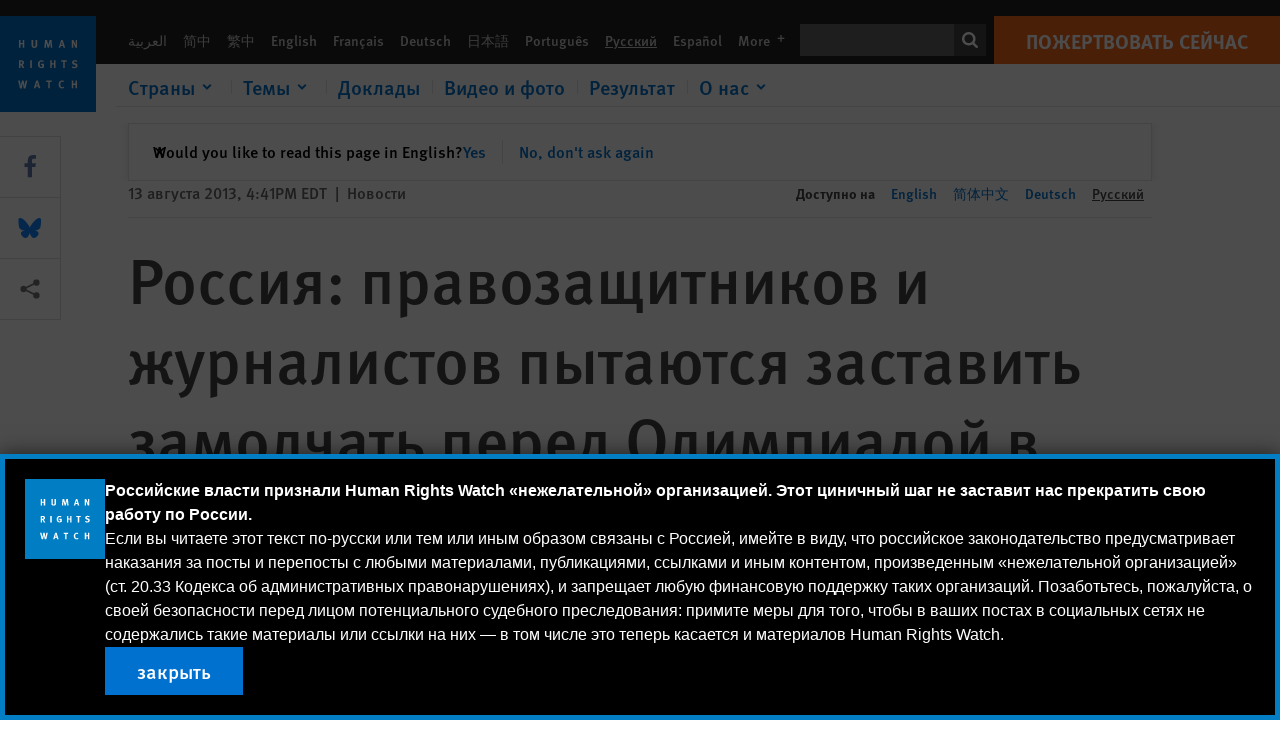

--- FILE ---
content_type: text/html; charset=UTF-8
request_url: https://www.hrw.org/ru/news/2013/08/13/250770
body_size: 71976
content:
<!DOCTYPE html>
<html lang="ru" dir="ltr" prefix="og: https://ogp.me/ns#">
  <head>
    <meta charset="utf-8" />
<script>window['sa_metadata'] = {"title":"\u0420\u043e\u0441\u0441\u0438\u044f: \u043f\u0440\u0430\u0432\u043e\u0437\u0430\u0449\u0438\u0442\u043d\u0438\u043a\u043e\u0432 \u0438 \u0436\u0443\u0440\u043d\u0430\u043b\u0438\u0441\u0442\u043e\u0432 \u043f\u044b\u0442\u0430\u044e\u0442\u0441\u044f \u0437\u0430\u0441\u0442\u0430\u0432\u0438\u0442\u044c \u0437\u0430\u043c\u043e\u043b\u0447\u0430\u0442\u044c \u043f\u0435\u0440\u0435\u0434 \u041e\u043b\u0438\u043c\u043f\u0438\u0430\u0434\u043e\u0439 \u0432 \u0421\u043e\u0447\u0438","langcode":"ru","node_id":"250711","entity_type":"node","node_type":"news","created":"1376426509","region_country":["Europe\/Central Asia","Russia"],"topic":["Environment and Human Rights","Free Speech","Press Freedom","Exploitation, Forced Labor &amp; Trafficking","Refugees and Migrants","Technology and Rights","Migrants"],"news_type":["News Release"],"division":"Europe\/Central Asia"};</script>
<script async defer src="/libraries/custom/simpleanalytics.js"></script>
<script src="/modules/custom/hrw_consent/js/hrwconsent.js?v=1.7"></script>
<script>
        HrwConsent = new HrwConsent;
        HrwConsentSettings.domain = 'hrw.org';
        HrwConsentSettings.expires = 365;
      </script>
<script>var _mtm = window._mtm = window._mtm || [];_mtm.push({"mtm.startTime": (new Date().getTime()), "event": "mtm.Start"});var d = document, g = d.createElement("script"), s = d.getElementsByTagName("script")[0];g.type = "text/javascript";g.async = true;g.src="https://open-analytics.hrw.org/js/container_MOFt5fSb.js";s.parentNode.insertBefore(g, s);</script>
<meta name="description" content="(Москва, 7 августа 2013 г.) - Местные власти подвергают нападкам многочисленных правозащитников и журналистов, критикующих или выражающих обеспокоенность по вопросам, связанным с приготовлениями к Зимней Олимпиаде 2014 г. в Сочи, заявляет Хьюман Райтс Вотч. До открытия Олимпиады в Сочи остается шесть месяцев." />
<link rel="canonical" href="https://www.hrw.org/ru/news/2013/08/13/250770" />
<meta name="google" content="H_DzcJuJMJKVAO6atlPsK4HHr2WienspT6e74P5fVFY" />
<meta property="og:site_name" content="Human Rights Watch" />
<meta property="og:url" content="https://www.hrw.org/ru/news/2013/08/13/250770" />
<meta property="og:title" content="Россия: правозащитников и журналистов пытаются заставить замолчать перед Олимпиадой в Сочи" />
<meta property="og:description" content="(Москва, 7 августа 2013 г.) - Местные власти подвергают нападкам многочисленных правозащитников и журналистов, критикующих или выражающих обеспокоенность по вопросам, связанным с приготовлениями к Зимней Олимпиаде 2014 г. в Сочи, заявляет Хьюман Райтс Вотч. До открытия Олимпиады в Сочи остается шесть месяцев." />
<meta property="og:updated_time" content="2024-10-08T00:59:51-0400" />
<meta property="article:publisher" content="https://www.facebook.com/HumanRightsWatch" />
<meta property="article:published_time" content="2013-08-13T16:41:49-0400" />
<meta property="article:modified_time" content="2024-10-08T00:59:51-0400" />
<meta name="twitter:card" content="summary_large_image" />
<meta name="twitter:site" content="@hrw" />
<meta name="twitter:title" content="Россия: правозащитников и журналистов пытаются заставить замолчать перед Олимпиадой в Сочи" />
<meta name="twitter:description" content="(Москва, 7 августа 2013 г.) - Местные власти подвергают нападкам многочисленных правозащитников и журналистов, критикующих или выражающих обеспокоенность по вопросам, связанным с приготовлениями к Зимней Олимпиаде 2014 г. в Сочи, заявляет Хьюман Райтс Вотч. До открытия Олимпиады в Сочи остается шесть месяцев." />
<meta name="twitter:site:id" content="14700316" />
<meta name="Generator" content="Drupal 10 (https://www.drupal.org)" />
<meta name="MobileOptimized" content="width" />
<meta name="HandheldFriendly" content="true" />
<meta name="viewport" content="width=device-width, initial-scale=1.0" />
<script type="application/ld+json">{
    "@context": "https://schema.org",
    "@graph": [
        {
            "@type": "NewsArticle",
            "headline": "Россия: правозащитников и журналистов пытаются заставить замолчать перед Олимпиадой в Сочи",
            "description": "(Москва, 7 августа 2013 г.) - Местные власти подвергают нападкам многочисленных правозащитников и журналистов, критикующих или выражающих обеспокоенность по вопросам, связанным с приготовлениями к Зимней Олимпиаде 2014 г. в Сочи, заявляет Хьюман Райтс Вотч. До открытия Олимпиады в Сочи остается шесть месяцев.",
            "datePublished": "2013-08-13T16:41:49-0400",
            "dateModified": "2024-10-08T00:59:51-0400",
            "publisher": {
                "@type": "NGO",
                "@id": "https://www.hrw.org/ru",
                "name": "Human Rights Watch",
                "url": "https://www.hrw.org/ru",
                "logo": {
                    "@type": "ImageObject",
                    "representativeOfPage": "False",
                    "url": "https://www.hrw.org/ru/themes/custom/hrw_design/dist/app-drupal/assets/logo.svg"
                }
            },
            "mainEntityOfPage": "https://www.hrw.org/ru/news/2013/08/13/250770"
        },
        {
            "@type": "WebPage",
            "@id": "https://www.hrw.org/ru/news/2013/08/13/250770",
            "speakable": {
                "@type": "SpeakableSpecification",
                "cssSelector": "#block-hrw-design-content"
            }
        }
    ]
}</script>
<link rel="icon" href="/sites/default/files/favicon.ico" type="image/vnd.microsoft.icon" />
<script src="/sites/default/files/google_tag/hrw_tag_manager/google_tag.script.js?t9kjec" defer></script>
<link rel="preload" as="font" href="/themes/custom/hrw_design/dist/app-drupal/assets/fonts/main/Fonts/38b5004a-00f0-4ad8-a6f6-4c8fe48b074b.woff2" type="font/woff2" crossorigin />
<link rel="preload" as="font" href="/themes/custom/hrw_design/dist/app-drupal/assets/fonts/main/Fonts/32a02776-64bf-464c-9c4f-4f57df3d72d6.woff2" type="font/woff2" crossorigin />
<link rel="preload" as="font" href="/themes/custom/hrw_design/dist/app-drupal/assets/fonts/main/Fonts/b273cf7b-f375-4188-9216-9101312446b2.woff2" type="font/woff2" crossorigin />

    <title>Россия: правозащитников и журналистов пытаются заставить замолчать перед Олимпиадой в Сочи | Human Rights Watch</title>
    <link rel="stylesheet" media="all" href="/sites/default/files/css/css_De6OEZS_w4IqR0IKp0uVOhsmhMUCOB0NgRf-gBj4yqg.css?delta=0&amp;language=ru&amp;theme=hrw_design&amp;include=[base64]" />
<link rel="stylesheet" media="all" href="/sites/default/files/css/css_kkzVUCY_oD8C6DmHlbsS8e2c4rKBc7Iv9WHU8KT6e-E.css?delta=1&amp;language=ru&amp;theme=hrw_design&amp;include=[base64]" />
<link rel="stylesheet" media="print" href="//fast.fonts.net/t/1.css?apiType=css&amp;projectid=b0af8052-798a-4f60-9b66-62993aa79ad2" async defer />

    <script src="/sites/default/files/js/js_tS_eBIoUabe6Zmx6cEF7atTdjtzp9S8D3Gieam-qGpw.js?scope=header&amp;delta=0&amp;language=ru&amp;theme=hrw_design&amp;include=[base64]"></script>

  </head>
  <body class="ltr">
    <noscript><iframe src="https://www.googletagmanager.com/ns.html?id=GTM-W5D7ZP" height="0" width="0" style="display:none;visibility:hidden"></iframe></noscript>
      <div class="dialog-off-canvas-main-canvas" data-off-canvas-main-canvas>
    
<div class="page page--node--news">
      <header>
            <a href="#hrw-cookie-dialog" id="hrw-cookie-popup-skip-link" class="visually-hidden focusable" aria-hidden="true" tabindex="-1">
        Skip to cookie privacy notice
      </a>
      <a href="#main-content" class="visually-hidden focusable">
        Skip to main content
      </a>
      

                <div class="region--header">
          <div class="header-bar hidden xl:flex w-full justify-center relative z-30">
  <span class="bg-gray-900 absolute h-16 w-full z-n10"></span>
  <div class="header-bar__container flex w-lg mt-4">
    <div class="header-bar__logo block absolute z-10 w-14 h-14 xl:w-24 xl:h-24 xl:relative flex-shrink-0">
       <a href="/ru">         <svg xmlns="http://www.w3.org/2000/svg" width="62" height="62" viewBox="0 0 62 62" fill="none">
    <g clip-path="url(#clip0_1358_62)">
        <mask id="mask0_1358_62" style="mask-type:luminance" maskUnits="userSpaceOnUse" x="0" y="0" width="62" height="62">
            <path d="M62 0H0V62H62V0Z" fill="white"/>
        </mask>
        <g mask="url(#mask0_1358_62)">
            <path d="M62 0H0V62H62V0Z" fill="#0072CE"/>
            <path d="M13.2008 18.3186H14.6278V20.5341H15.6424V15.5703H14.6278V17.4974H13.2008V15.5703H12.2081V20.5341H13.2008V18.3186Z" fill="white"/>
            <path d="M23.9124 19.691C23.9854 19.4757 23.9927 19.3844 23.9927 18.9136V15.5703H22.9781V18.7494C22.9781 19.0121 22.9781 19.0851 22.9635 19.191C22.9197 19.5559 22.6423 19.7713 22.2044 19.7713C21.8759 19.7713 21.6386 19.6509 21.5255 19.4282C21.4671 19.3187 21.4416 19.1435 21.4416 18.8333V15.5703H20.4197V19.0267C20.4197 19.5049 20.4708 19.7056 20.635 19.9611C20.9124 20.3954 21.4708 20.6254 22.2263 20.6254C23.2956 20.6254 23.7846 20.0815 23.9124 19.691Z" fill="white"/>
            <path d="M30.7336 20.5341H31.584L32.3687 17.8186C32.4525 17.5193 32.4964 17.3405 32.5547 17.0558C32.5547 17.3186 32.5693 17.5704 32.5912 17.8843L32.7774 20.5341H33.7555L33.3138 15.5703H32.0438L31.3722 18.034C31.2919 18.326 31.2373 18.5851 31.1934 18.8406C31.1495 18.5851 31.1168 18.4136 31.0218 18.0559L30.3723 15.5703H29.0949L28.6313 20.5341H29.6241L29.7957 17.9391C29.8175 17.6325 29.8322 17.3405 29.8322 17.0448C29.8833 17.3295 29.9671 17.6799 30.0328 17.9245L30.7408 20.5305L30.7336 20.5341Z" fill="white"/>
            <path d="M39.7445 17.6069C39.8357 17.2346 39.9781 16.6506 39.9781 16.6506C39.9781 16.6506 40.1279 17.3003 40.179 17.5302C40.2846 18.0084 40.449 18.5303 40.449 18.5303H39.4781C39.584 18.2018 39.6497 17.9646 39.7445 17.6106M39.2373 19.3625H40.6936L41.0437 20.5414H42.1168L40.5512 15.563H39.4744L37.8468 20.5414H38.8906L39.241 19.3625H39.2373Z" fill="white"/>
            <path d="M47.2847 18.4136C47.2775 17.9975 47.27 17.4135 47.2336 17.0047C47.3249 17.3113 47.6277 18.0121 47.9052 18.6325L48.7556 20.5341H49.7994V15.5703H48.8503L48.8724 17.5996C48.8796 17.9427 48.916 18.5778 48.949 18.9647C48.8503 18.607 48.6569 18.0851 48.4051 17.5595L47.4563 15.574H46.3505V20.5378H47.3139L47.2847 18.4172V18.4136Z" fill="white"/>
            <path d="M14.2701 30.6294C14.1351 30.7499 13.949 30.7938 13.5219 30.7938H13.1862V29.4507H13.5438C13.7884 29.4507 13.9928 29.4797 14.1059 29.5236C14.3431 29.6111 14.4636 29.8229 14.4636 30.1294C14.4636 30.3375 14.3906 30.5163 14.2701 30.6294ZM15.511 30.1076C15.511 29.2352 14.9307 28.6514 14.0548 28.6514H12.2044V33.6151H13.1825V31.5421C13.2482 31.5492 13.2884 31.5639 13.3395 31.5857C13.5183 31.6661 13.6679 31.9069 14.1606 32.8012C14.3541 33.1516 14.4307 33.2865 14.6241 33.6151H15.803C15.803 33.6151 14.8942 32.042 14.6095 31.6842C14.5439 31.6003 14.5037 31.5564 14.4015 31.4763C15.0147 31.4617 15.5074 30.8484 15.5074 30.1039" fill="white"/>
            <path d="M20.5693 28.6514H19.5255V33.6151H20.5693V28.6514Z" fill="white"/>
            <path d="M26.5839 31.6735H27.3395V32.8014C27.1751 32.8889 26.9963 32.9219 26.7738 32.9219C26.4527 32.9219 26.1826 32.8232 25.9964 32.6444C25.7481 32.3961 25.6241 31.9363 25.6241 31.2283C25.6241 30.4873 25.7082 29.9509 26.0437 29.6297C26.2153 29.4653 26.4636 29.3815 26.7592 29.3815C27.1386 29.3815 27.4744 29.502 27.7956 29.7683L28.3248 29.1478C27.8906 28.7681 27.3467 28.5747 26.7483 28.5747C26.2773 28.5747 25.9051 28.6806 25.5403 28.9251C24.8469 29.3886 24.5037 30.1334 24.5037 31.1807C24.5037 31.9254 24.6679 32.4509 25.0329 32.9182C25.4344 33.4328 25.9817 33.6736 26.7262 33.6736C27.3103 33.6736 27.8688 33.5312 28.3759 33.2321V30.8595H26.4561L26.5839 31.6735Z" fill="white"/>
            <path d="M34.8723 30.582H33.4453V28.6514H32.4525V33.6151H33.4453V31.4032H34.8723V33.6151H35.8869V28.6514H34.8723V30.582Z" fill="white"/>
            <path d="M39.6096 29.4797H40.821V33.6151H41.8359V29.4797H43.0218L43.1862 28.6514H39.6096V29.4797Z" fill="white"/>
            <path d="M50.0767 32.0528C50.0767 31.3155 49.635 30.7972 48.8213 30.5745L48.2226 30.4103C47.8102 30.2972 47.6753 30.1695 47.6753 29.9104C47.6753 29.5746 47.96 29.3372 48.3687 29.3372C48.7409 29.3372 49.0767 29.4431 49.5256 29.7169L49.9963 29.0014C49.5621 28.6877 48.9453 28.5015 48.3394 28.5015C47.2884 28.5015 46.562 29.1294 46.562 30.0381C46.562 30.3156 46.6352 30.5745 46.7701 30.7972C46.9489 31.0965 47.2554 31.29 47.7482 31.4251L48.2992 31.5747C48.7409 31.6952 48.949 31.8958 48.949 32.217C48.949 32.6587 48.6497 32.896 48.0765 32.896C47.5766 32.896 47.1788 32.739 46.7118 32.4945L46.3395 33.2717C46.8395 33.5564 47.4672 33.7209 48.0329 33.7209C49.2702 33.7209 50.0838 33.0565 50.0838 32.0491" fill="white"/>
            <path d="M16.1934 43.6195C16.0876 44.1048 15.938 45.1122 15.9234 45.2692C15.9234 45.2692 15.8029 44.4188 15.708 43.9552L15.2518 41.7324H14.1606L13.719 43.7397C13.5693 44.4259 13.4818 45.134 13.4635 45.3274C13.4635 45.3274 13.3978 44.6194 13.2007 43.6924L12.7737 41.7359H11.7153L12.9015 46.7435H14.0365L14.4489 44.7069C14.5985 43.9771 14.6861 43.2799 14.6861 43.2799C14.7007 43.4149 14.7774 44.0574 14.9197 44.7216L15.3613 46.7435H16.4526L17.6533 41.7359H16.6022L16.1934 43.6229V43.6195Z" fill="white"/>
            <path d="M23.4271 44.6925C23.5329 44.3641 23.5986 44.1268 23.6935 43.7729C23.7847 43.4004 23.9307 42.8166 23.9307 42.8166C23.9307 42.8166 24.0804 43.4661 24.1314 43.6963C24.2373 44.1742 24.4015 44.6962 24.4015 44.6962H23.4307L23.4271 44.6925ZM23.4198 41.7217L21.792 46.7H22.8358L23.1862 45.521H24.6424L24.9927 46.7H26.0621L24.5001 41.7217H23.4234H23.4198Z" fill="white"/>
            <path d="M29.916 42.561H31.1314V46.6999H32.146V42.561H33.3322L33.4964 41.7324H29.916V42.561Z" fill="white"/>
            <path d="M40.1351 46.0139C39.708 46.0139 39.3794 45.8204 39.1788 45.4554C39.0293 45.1853 38.9707 44.8059 38.9707 44.1269C38.9707 43.5465 39.0583 43.1341 39.2482 42.8494C39.4271 42.5868 39.7554 42.4189 40.0912 42.4189C40.3685 42.4189 40.6351 42.5099 40.8831 42.6961L41.3322 42.0174C41.0621 41.78 40.5693 41.623 40.0766 41.623C39.2773 41.623 38.562 42.0538 38.1789 42.7728C37.9524 43.2036 37.8431 43.6926 37.8431 44.3166C37.8431 45.0467 38.0437 45.6454 38.4415 46.0942C38.8467 46.5578 39.376 46.7805 40.0619 46.7805C40.6276 46.7805 41.0475 46.6381 41.4416 46.3167L40.9852 45.689C40.6933 45.9263 40.427 46.0102 40.1351 46.0102" fill="white"/>
            <path d="M48.7774 43.6631H47.3504V41.7324H46.3576V46.6999H47.3504V44.4842H48.7774V46.6999H49.7919V41.7324H48.7774V43.6631Z" fill="white"/>
        </g>
    </g>
    <defs>
        <clipPath id="clip0_1358_62">
            <rect width="62" height="62" fill="white"/>
        </clipPath>
    </defs>
</svg>       </a>     </div>
    <div class="header-bar__content flex flex-col w-full">
      <div class="header-bar__content-inner flex justify-end w-full xl:justify-between xl:pl-6 bg-gray-900 text-white">
        <div class="header-bar__language hidden xl:inline-flex items-center">
          



  <nav aria-label="Языки" class="translations-bar items-baseline inline-flex flex-wrap ">
    <ul class="translations-bar__languages-list inline-flex flex-wrap ">
          <li class="translations-bar__language">
                  <a href="/ar"
             title="Arabic"
             class="language-link font-sans text-xs lg:text-sm px-1 x2l:px-2 hover-focus:underline text-gray-400 hover-focus:text-white"
             xml:lang="ar" lang="ar">
            العربية
          </a>
        
      </li>
          <li class="translations-bar__language">
                  <a href="/zh-hans/news/2013/08/07/251813"
             title="Chinese Simplified"
             class="language-link font-sans text-xs lg:text-sm px-1 x2l:px-2 hover-focus:underline text-gray-400 hover-focus:text-white"
             xml:lang="zh-hans" lang="zh-hans">
            简中
          </a>
        
      </li>
          <li class="translations-bar__language">
                  <a href="/zh-hant"
             title="Chinese Traditional"
             class="language-link font-sans text-xs lg:text-sm px-1 x2l:px-2 hover-focus:underline text-gray-400 hover-focus:text-white"
             xml:lang="zh-hant" lang="zh-hant">
            繁中
          </a>
        
      </li>
          <li class="translations-bar__language">
                  <a href="/news/2013/08/07/russia-silencing-activists-journalists-ahead-sochi-games"
             title="English"
             class="language-link font-sans text-xs lg:text-sm px-1 x2l:px-2 hover-focus:underline text-gray-400 hover-focus:text-white"
             xml:lang="en" lang="en">
            English
          </a>
        
      </li>
          <li class="translations-bar__language">
                  <a href="/fr"
             title="French"
             class="language-link font-sans text-xs lg:text-sm px-1 x2l:px-2 hover-focus:underline text-gray-400 hover-focus:text-white"
             xml:lang="fr" lang="fr">
            Français
          </a>
        
      </li>
          <li class="translations-bar__language">
                  <a href="/de/news/2013/08/07/russland-aktivisten-und-journalisten-vor-sotschi-unter-druck"
             title="German"
             class="language-link font-sans text-xs lg:text-sm px-1 x2l:px-2 hover-focus:underline text-gray-400 hover-focus:text-white"
             xml:lang="de" lang="de">
            Deutsch
          </a>
        
      </li>
          <li class="translations-bar__language">
                  <a href="/ja"
             title="Japanese"
             class="language-link font-sans text-xs lg:text-sm px-1 x2l:px-2 hover-focus:underline text-gray-400 hover-focus:text-white"
             xml:lang="ja" lang="ja">
            日本語
          </a>
        
      </li>
          <li class="translations-bar__language">
                  <a href="/pt"
             title="Portugese"
             class="language-link font-sans text-xs lg:text-sm px-1 x2l:px-2 hover-focus:underline text-gray-400 hover-focus:text-white"
             xml:lang="pt" lang="pt">
            Português
          </a>
        
      </li>
          <li class="translations-bar__language">
                <span
           class=" font-sans text-xs lg:text-sm px-1 x2l:px-2 active underline text-gray-400"
           xml:lang="ru" lang="ru">
          Русский
        </span>
        
      </li>
          <li class="translations-bar__language">
                  <a href="/es"
             title="Spanish"
             class="language-link font-sans text-xs lg:text-sm px-1 x2l:px-2 hover-focus:underline text-gray-400 hover-focus:text-white"
             xml:lang="es" lang="es">
            Español
          </a>
        
      </li>
              <li class="translations-bar__language">
        <a href="/ru/languages?language=ru"
           title="More"
           class="language-link font-sans text-xs lg:text-sm px-1 x2l:px-2 hover-focus:underline text-gray-400 hover-focus:text-white">
          More <span class='sr-only'>languages</span>
          


<div class="icon fill-current  w-4 inline-block">
  <svg viewBox="0 0 20 20" fill="currentColor"  role="img"  focusable="false"  aria-hidden="true"  >
        <use xlink:href="/themes/custom/hrw_design/dist/app-drupal/assets/spritemap.svg?cacheBuster=250315#sprite-plus"></use>
  </svg>
</div>
        </a>
      </li>
      </ul>
</nav>


        </div>
        <div class="header-bar__utilities flex flex-col-reverse w-full xl:w-auto xl:flex-row xl:items-center">
          <div class="header-bar__search hidden xl:p-0 xl:mr-2 xl:flex">
                          <div class="search-input">
      <form class="search-form" action="/ru/sitesearch" method="get"
          id="search_form_517311721" accept-charset="UTF-8">
      <div class="flex">
        <div class="form-item form-type-textfield inline-block flex-grow">
          <label class="sr-only text-white" for="apachesolr_panels_search_form_1205556976">Поиск</label>
          <input title="Enter the terms you wish to search for."
                 type="text"
                 id="apachesolr_panels_search_form_1205556976"
                 name="search"
                 value=""
                 size="15"
                 maxlength="128"
                 class="form-text relative bg-gray-700 text-white h-8 py-1 px-2 text-sm font-light w-full">
        </div>
        <button type="submit" value="Search" title="Поиск" class="form-submit inline-flex justify-center h-8 w-8 bg-gray-900 hover-focus:bg-black text-white xl:bg-gray-800">
          


<div class="icon fill-current self-center w-4 inline-block">
  <svg viewBox="0 0 20 20" fill="currentColor"  role="img"  focusable="false"  aria-hidden="true"  >
        <use xlink:href="/themes/custom/hrw_design/dist/app-drupal/assets/spritemap.svg?cacheBuster=250315#sprite-search"></use>
  </svg>
</div>
        </button>
      </div>
    </form>
  </div>
                      </div>
          <div class="header-bar__cta flex justify-end xl:block">
                          






<a   class="uppercase btn btn-secondary btn-lg  h-12 font-bold w-full" href=https://donate.hrw.org/page/107245/donate/1?ea.tracking.id=EP2022EVpgdonate&amp;promo_id=1000>
        <span class="btn-text ">Пожертвовать сейчас</span>
  </a>
                      </div>
        </div>
                      </div>
      <div class="header-bar__nav flex mobile-hide-position flex-col max-h-0 overflow-hidden transition justify-start xl:flex-row xl:overflow-visible xl:max-h-full">
                                  <div class="header-bar__nav-wrapper w-full xl:pt-1 xl:pl-5">
            
<noscript>
  <header class="w-full">
    <div class="nav-desktop">
              <div class="nav-desktop__content flex w-full justify-start">
          <ul role="tablist" class="nav-desktop__primary flex flex-row flex-wrap flex-grow mb-4 relative list-none p-0 border-b border-gray-200">
                          <li itemid="" role="tab" class="nav-desktop__menu-item items-baseline p-0 relative separator-bar-absolute">
                <div class="menu-item__item-content py-2 xl:p-1 x2l:px-3 x3l:px-5 bg-white text-blue-700 text-xl font-light relative hover:text-white hover-focus:bg-blue-700">
                  <a href="/ru/countries">Страны</a>
                </div>
              </li>
                          <li itemid="" role="tab" class="nav-desktop__menu-item items-baseline p-0 relative separator-bar-absolute">
                <div class="menu-item__item-content py-2 xl:p-1 x2l:px-3 x3l:px-5 bg-white text-blue-700 text-xl font-light relative hover:text-white hover-focus:bg-blue-700">
                  <a href="/ru/topic/prava-zhenschin">Темы</a>
                </div>
              </li>
                          <li itemid="" role="tab" class="nav-desktop__menu-item items-baseline p-0 relative separator-bar-absolute">
                <div class="menu-item__item-content py-2 xl:p-1 x2l:px-3 x3l:px-5 bg-white text-blue-700 text-xl font-light relative hover:text-white hover-focus:bg-blue-700">
                  <a href="/ru/publications">Доклады</a>
                </div>
              </li>
                          <li itemid="" role="tab" class="nav-desktop__menu-item items-baseline p-0 relative separator-bar-absolute">
                <div class="menu-item__item-content py-2 xl:p-1 x2l:px-3 x3l:px-5 bg-white text-blue-700 text-xl font-light relative hover:text-white hover-focus:bg-blue-700">
                  <a href="/ru/video-photos">Видео и фото</a>
                </div>
              </li>
                          <li itemid="" role="tab" class="nav-desktop__menu-item items-baseline p-0 relative separator-bar-absolute">
                <div class="menu-item__item-content py-2 xl:p-1 x2l:px-3 x3l:px-5 bg-white text-blue-700 text-xl font-light relative hover:text-white hover-focus:bg-blue-700">
                  <a href="/ru/node/378413">Результаты работы</a>
                </div>
              </li>
                          <li itemid="" role="tab" class="nav-desktop__menu-item items-baseline p-0 relative separator-bar-absolute">
                <div class="menu-item__item-content py-2 xl:p-1 x2l:px-3 x3l:px-5 bg-white text-blue-700 text-xl font-light relative hover:text-white hover-focus:bg-blue-700">
                  <a href="/about/about-us">О нас</a>
                </div>
              </li>
                      </ul>
        </div>
                </div>
  </header>
</noscript>
            
<div id="vue-header"></div>
          </div>
                              </div>
      
    </div>
  </div>
</div>
                                                                                                                                                      <div class="mobile_header" id="hrw_components__mobile_header">
  <div class="mobile_header__wrapper">
    <div class="mobile_header__logo">
              <a href="/ru">
            <svg xmlns="http://www.w3.org/2000/svg" width="62" height="62" viewBox="0 0 62 62" fill="none">
    <g clip-path="url(#clip0_1358_62)">
        <mask id="mask0_1358_62" style="mask-type:luminance" maskUnits="userSpaceOnUse" x="0" y="0" width="62" height="62">
            <path d="M62 0H0V62H62V0Z" fill="white"/>
        </mask>
        <g mask="url(#mask0_1358_62)">
            <path d="M62 0H0V62H62V0Z" fill="#0072CE"/>
            <path d="M13.2008 18.3186H14.6278V20.5341H15.6424V15.5703H14.6278V17.4974H13.2008V15.5703H12.2081V20.5341H13.2008V18.3186Z" fill="white"/>
            <path d="M23.9124 19.691C23.9854 19.4757 23.9927 19.3844 23.9927 18.9136V15.5703H22.9781V18.7494C22.9781 19.0121 22.9781 19.0851 22.9635 19.191C22.9197 19.5559 22.6423 19.7713 22.2044 19.7713C21.8759 19.7713 21.6386 19.6509 21.5255 19.4282C21.4671 19.3187 21.4416 19.1435 21.4416 18.8333V15.5703H20.4197V19.0267C20.4197 19.5049 20.4708 19.7056 20.635 19.9611C20.9124 20.3954 21.4708 20.6254 22.2263 20.6254C23.2956 20.6254 23.7846 20.0815 23.9124 19.691Z" fill="white"/>
            <path d="M30.7336 20.5341H31.584L32.3687 17.8186C32.4525 17.5193 32.4964 17.3405 32.5547 17.0558C32.5547 17.3186 32.5693 17.5704 32.5912 17.8843L32.7774 20.5341H33.7555L33.3138 15.5703H32.0438L31.3722 18.034C31.2919 18.326 31.2373 18.5851 31.1934 18.8406C31.1495 18.5851 31.1168 18.4136 31.0218 18.0559L30.3723 15.5703H29.0949L28.6313 20.5341H29.6241L29.7957 17.9391C29.8175 17.6325 29.8322 17.3405 29.8322 17.0448C29.8833 17.3295 29.9671 17.6799 30.0328 17.9245L30.7408 20.5305L30.7336 20.5341Z" fill="white"/>
            <path d="M39.7445 17.6069C39.8357 17.2346 39.9781 16.6506 39.9781 16.6506C39.9781 16.6506 40.1279 17.3003 40.179 17.5302C40.2846 18.0084 40.449 18.5303 40.449 18.5303H39.4781C39.584 18.2018 39.6497 17.9646 39.7445 17.6106M39.2373 19.3625H40.6936L41.0437 20.5414H42.1168L40.5512 15.563H39.4744L37.8468 20.5414H38.8906L39.241 19.3625H39.2373Z" fill="white"/>
            <path d="M47.2847 18.4136C47.2775 17.9975 47.27 17.4135 47.2336 17.0047C47.3249 17.3113 47.6277 18.0121 47.9052 18.6325L48.7556 20.5341H49.7994V15.5703H48.8503L48.8724 17.5996C48.8796 17.9427 48.916 18.5778 48.949 18.9647C48.8503 18.607 48.6569 18.0851 48.4051 17.5595L47.4563 15.574H46.3505V20.5378H47.3139L47.2847 18.4172V18.4136Z" fill="white"/>
            <path d="M14.2701 30.6294C14.1351 30.7499 13.949 30.7938 13.5219 30.7938H13.1862V29.4507H13.5438C13.7884 29.4507 13.9928 29.4797 14.1059 29.5236C14.3431 29.6111 14.4636 29.8229 14.4636 30.1294C14.4636 30.3375 14.3906 30.5163 14.2701 30.6294ZM15.511 30.1076C15.511 29.2352 14.9307 28.6514 14.0548 28.6514H12.2044V33.6151H13.1825V31.5421C13.2482 31.5492 13.2884 31.5639 13.3395 31.5857C13.5183 31.6661 13.6679 31.9069 14.1606 32.8012C14.3541 33.1516 14.4307 33.2865 14.6241 33.6151H15.803C15.803 33.6151 14.8942 32.042 14.6095 31.6842C14.5439 31.6003 14.5037 31.5564 14.4015 31.4763C15.0147 31.4617 15.5074 30.8484 15.5074 30.1039" fill="white"/>
            <path d="M20.5693 28.6514H19.5255V33.6151H20.5693V28.6514Z" fill="white"/>
            <path d="M26.5839 31.6735H27.3395V32.8014C27.1751 32.8889 26.9963 32.9219 26.7738 32.9219C26.4527 32.9219 26.1826 32.8232 25.9964 32.6444C25.7481 32.3961 25.6241 31.9363 25.6241 31.2283C25.6241 30.4873 25.7082 29.9509 26.0437 29.6297C26.2153 29.4653 26.4636 29.3815 26.7592 29.3815C27.1386 29.3815 27.4744 29.502 27.7956 29.7683L28.3248 29.1478C27.8906 28.7681 27.3467 28.5747 26.7483 28.5747C26.2773 28.5747 25.9051 28.6806 25.5403 28.9251C24.8469 29.3886 24.5037 30.1334 24.5037 31.1807C24.5037 31.9254 24.6679 32.4509 25.0329 32.9182C25.4344 33.4328 25.9817 33.6736 26.7262 33.6736C27.3103 33.6736 27.8688 33.5312 28.3759 33.2321V30.8595H26.4561L26.5839 31.6735Z" fill="white"/>
            <path d="M34.8723 30.582H33.4453V28.6514H32.4525V33.6151H33.4453V31.4032H34.8723V33.6151H35.8869V28.6514H34.8723V30.582Z" fill="white"/>
            <path d="M39.6096 29.4797H40.821V33.6151H41.8359V29.4797H43.0218L43.1862 28.6514H39.6096V29.4797Z" fill="white"/>
            <path d="M50.0767 32.0528C50.0767 31.3155 49.635 30.7972 48.8213 30.5745L48.2226 30.4103C47.8102 30.2972 47.6753 30.1695 47.6753 29.9104C47.6753 29.5746 47.96 29.3372 48.3687 29.3372C48.7409 29.3372 49.0767 29.4431 49.5256 29.7169L49.9963 29.0014C49.5621 28.6877 48.9453 28.5015 48.3394 28.5015C47.2884 28.5015 46.562 29.1294 46.562 30.0381C46.562 30.3156 46.6352 30.5745 46.7701 30.7972C46.9489 31.0965 47.2554 31.29 47.7482 31.4251L48.2992 31.5747C48.7409 31.6952 48.949 31.8958 48.949 32.217C48.949 32.6587 48.6497 32.896 48.0765 32.896C47.5766 32.896 47.1788 32.739 46.7118 32.4945L46.3395 33.2717C46.8395 33.5564 47.4672 33.7209 48.0329 33.7209C49.2702 33.7209 50.0838 33.0565 50.0838 32.0491" fill="white"/>
            <path d="M16.1934 43.6195C16.0876 44.1048 15.938 45.1122 15.9234 45.2692C15.9234 45.2692 15.8029 44.4188 15.708 43.9552L15.2518 41.7324H14.1606L13.719 43.7397C13.5693 44.4259 13.4818 45.134 13.4635 45.3274C13.4635 45.3274 13.3978 44.6194 13.2007 43.6924L12.7737 41.7359H11.7153L12.9015 46.7435H14.0365L14.4489 44.7069C14.5985 43.9771 14.6861 43.2799 14.6861 43.2799C14.7007 43.4149 14.7774 44.0574 14.9197 44.7216L15.3613 46.7435H16.4526L17.6533 41.7359H16.6022L16.1934 43.6229V43.6195Z" fill="white"/>
            <path d="M23.4271 44.6925C23.5329 44.3641 23.5986 44.1268 23.6935 43.7729C23.7847 43.4004 23.9307 42.8166 23.9307 42.8166C23.9307 42.8166 24.0804 43.4661 24.1314 43.6963C24.2373 44.1742 24.4015 44.6962 24.4015 44.6962H23.4307L23.4271 44.6925ZM23.4198 41.7217L21.792 46.7H22.8358L23.1862 45.521H24.6424L24.9927 46.7H26.0621L24.5001 41.7217H23.4234H23.4198Z" fill="white"/>
            <path d="M29.916 42.561H31.1314V46.6999H32.146V42.561H33.3322L33.4964 41.7324H29.916V42.561Z" fill="white"/>
            <path d="M40.1351 46.0139C39.708 46.0139 39.3794 45.8204 39.1788 45.4554C39.0293 45.1853 38.9707 44.8059 38.9707 44.1269C38.9707 43.5465 39.0583 43.1341 39.2482 42.8494C39.4271 42.5868 39.7554 42.4189 40.0912 42.4189C40.3685 42.4189 40.6351 42.5099 40.8831 42.6961L41.3322 42.0174C41.0621 41.78 40.5693 41.623 40.0766 41.623C39.2773 41.623 38.562 42.0538 38.1789 42.7728C37.9524 43.2036 37.8431 43.6926 37.8431 44.3166C37.8431 45.0467 38.0437 45.6454 38.4415 46.0942C38.8467 46.5578 39.376 46.7805 40.0619 46.7805C40.6276 46.7805 41.0475 46.6381 41.4416 46.3167L40.9852 45.689C40.6933 45.9263 40.427 46.0102 40.1351 46.0102" fill="white"/>
            <path d="M48.7774 43.6631H47.3504V41.7324H46.3576V46.6999H47.3504V44.4842H48.7774V46.6999H49.7919V41.7324H48.7774V43.6631Z" fill="white"/>
        </g>
    </g>
    <defs>
        <clipPath id="clip0_1358_62">
            <rect width="62" height="62" fill="white"/>
        </clipPath>
    </defs>
</svg>              </a>
          </div>
            <dialog class="mobile_menu" id="mobile-menu-mobile_header__mobile_menu" >
  <div class="modal-header">
    <div class="mobile_menu__close">
      <button type="button"                onclick="this.closest(&#039;dialog&#039;).close()"         data-component-id="hrw_components:button" class="hrw-button hrw-modal--close"
>
  <span class="sr-only">закрыть</span>
      <svg width="24" height="24" viewBox="0 0 24 24" fill="none" xmlns="http://www.w3.org/2000/svg">
<path d="M6.12132 4L20.2635 18.1421L18.1421 20.2635L4 6.12132L6.12132 4Z" fill="#0071CE"/>
<path d="M20.2635 6.12132L6.12132 20.2635L4 18.1421L18.1421 4L20.2635 6.12132Z" fill="#0071CE"/>
</svg>

    </button>
    </div>
    <div class="mobile_menu__search_wrapper">
      <form action="/sitesearch" method="get" accept-charset="UTF-8" class="mobile_menu__search_form">
        <label for="mobile_menu__search" class="sr-only">Поиск</label>
        <input type="search" name="search" placeholder="Search hrw.org" id="mobile_menu__search" class="mobile_menu__search_input" autocomplete="off" aria-required="true" required/>
        <button                          type="submit" aria-polite="live" data-component-id="hrw_components:button" class="hrw-button mobile_menu__search_button"
>
  <span class="sr-only">Поиск</span>
      <?xml version="1.0" encoding="UTF-8"?>
<svg id="Layer_1" data-name="Layer 1" xmlns="http://www.w3.org/2000/svg" version="1.1" viewBox="0 0 24 24" width="24" height="24">
  <defs>
    <style>
      .cls-1 {
      fill: #0072ce;
      stroke-width: 0px;
      }
    </style>
  </defs>
  <path class="cls-1" d="M15.5,13.5c.7-1.1,1.1-2.4,1.1-3.7,0-3.8-3.1-6.9-6.9-6.9s-6.9,3.1-6.9,6.9,3.1,6.9,6.9,6.9,2.6-.4,3.7-1.1l4.6,4.6,2.1-2.1-4.6-4.6ZM9.8,13.7c-2.2,0-4-1.8-4-4s1.8-4,4-4,4,1.8,4,4-1.8,4-4,4Z"/>
</svg>
    </button>
      </form>
    </div>
  </div>
  <nav class="modal-body" aria-labelledby="mobile-menu-nav-mobile_header__mobile_menu">
    <h2 class="sr-only" id="mobile-menu-nav-mobile_header__mobile_menu">Primary navigation</h2>
      <div class="mobile_menu_item" data-component-id="hrw_components:mobile_menu_tree">
                      <button type="button"                         aria-expanded="false" aria-controls="mobile_menu_tree:2cddc307-64ce-4763-90a6-8129bf70afe4" aria-label="Click to expand Страны" data-label-expand="Click to expand Страны" data-label-close="Click to close Страны" data-component-id="hrw_components:button" class="hrw-button mobile_menu_item__button"
>
  <span >Страны</span>
      <svg width="24" height="24" viewBox="0 0 24 24" fill="none" xmlns="http://www.w3.org/2000/svg">
<path d="M12 16.4501L4 10.2508L6.31511 7.5498L12 11.8713L17.6334 7.5498L20 10.2508L12 16.4501Z" fill="#0071CE"/>
</svg>

    </button>
      <div class="mobile_menu_submenu" data-component-id="hrw_components:mobile_menu_tree" id="mobile_menu_tree:2cddc307-64ce-4763-90a6-8129bf70afe4">
          <div class="mobile_menu_item" data-component-id="hrw_components:mobile_menu_tree">
                      <button type="button"                         aria-expanded="false" aria-controls="taxonomy_menu.menu_link:taxonomy_menu.menu_link.region.9452" aria-label="Click to expand Азия" data-label-expand="Click to expand Азия" data-label-close="Click to close Азия" data-component-id="hrw_components:button" class="hrw-button mobile_menu_item__button"
>
  <span >Азия</span>
      <svg width="24" height="24" viewBox="0 0 24 24" fill="none" xmlns="http://www.w3.org/2000/svg">
<path d="M12 16.4501L4 10.2508L6.31511 7.5498L12 11.8713L17.6334 7.5498L20 10.2508L12 16.4501Z" fill="#0071CE"/>
</svg>

    </button>
      <div class="mobile_menu_submenu" data-component-id="hrw_components:mobile_menu_tree" id="taxonomy_menu.menu_link:taxonomy_menu.menu_link.region.9452">
          <div class="mobile_menu_item" data-component-id="hrw_components:mobile_menu_tree">
          <a href="/ru/asia">All Азия</a>
      </div>
  <div class="mobile_menu_item" data-component-id="hrw_components:mobile_menu_tree">
          <a href="/ru/asia/afganistan">Афганистан</a>
      </div>
  <div class="mobile_menu_item" data-component-id="hrw_components:mobile_menu_tree">
          <a href="/ru/asia/india">Индия</a>
      </div>
  <div class="mobile_menu_item" data-component-id="hrw_components:mobile_menu_tree">
          <a href="/ru/asia/kitay-i-tibet">Китай и Тибет</a>
      </div>
  <div class="mobile_menu_item" data-component-id="hrw_components:mobile_menu_tree">
          <a href="/ru/asia/malaysia">Малайзия</a>
      </div>
  <div class="mobile_menu_item" data-component-id="hrw_components:mobile_menu_tree">
          <a href="/ru/asia/myanmar-burma">Мьянма (Бирма)</a>
      </div>
  <div class="mobile_menu_item" data-component-id="hrw_components:mobile_menu_tree">
          <a href="/ru/asia/north-korea">Северная Корея</a>
      </div>
  <div class="mobile_menu_item" data-component-id="hrw_components:mobile_menu_tree">
          <a href="/ru/asia/philippines">Филиппины</a>
      </div>
      </div>
      </div>
  <div class="mobile_menu_item" data-component-id="hrw_components:mobile_menu_tree">
                      <button type="button"                         aria-expanded="false" aria-controls="taxonomy_menu.menu_link:taxonomy_menu.menu_link.region.9450" aria-label="Click to expand Африка" data-label-expand="Click to expand Африка" data-label-close="Click to close Африка" data-component-id="hrw_components:button" class="hrw-button mobile_menu_item__button"
>
  <span >Африка</span>
      <svg width="24" height="24" viewBox="0 0 24 24" fill="none" xmlns="http://www.w3.org/2000/svg">
<path d="M12 16.4501L4 10.2508L6.31511 7.5498L12 11.8713L17.6334 7.5498L20 10.2508L12 16.4501Z" fill="#0071CE"/>
</svg>

    </button>
      <div class="mobile_menu_submenu" data-component-id="hrw_components:mobile_menu_tree" id="taxonomy_menu.menu_link:taxonomy_menu.menu_link.region.9450">
          <div class="mobile_menu_item" data-component-id="hrw_components:mobile_menu_tree">
          <a href="/ru/africa">All Африка</a>
      </div>
  <div class="mobile_menu_item" data-component-id="hrw_components:mobile_menu_tree">
          <a href="/ru/africa/guinea">Гвинея</a>
      </div>
  <div class="mobile_menu_item" data-component-id="hrw_components:mobile_menu_tree">
          <a href="/ru/africa/central-african-republic">Центрально-Африканская Республика</a>
      </div>
  <div class="mobile_menu_item" data-component-id="hrw_components:mobile_menu_tree">
          <a href="/ru/africa/ethiopia">Эфиопия</a>
      </div>
  <div class="mobile_menu_item" data-component-id="hrw_components:mobile_menu_tree">
          <a href="/ru/africa/south-africa">Южно-Африканская Республика</a>
      </div>
  <div class="mobile_menu_item" data-component-id="hrw_components:mobile_menu_tree">
          <a href="/ru/africa/south-sudan">Южный Судан</a>
      </div>
      </div>
      </div>
  <div class="mobile_menu_item" data-component-id="hrw_components:mobile_menu_tree">
                      <button type="button"                         aria-expanded="false" aria-controls="taxonomy_menu.menu_link:taxonomy_menu.menu_link.region.9455" aria-label="Click to expand Ближний Восток и Сев. Африка" data-label-expand="Click to expand Ближний Восток и Сев. Африка" data-label-close="Click to close Ближний Восток и Сев. Африка" data-component-id="hrw_components:button" class="hrw-button mobile_menu_item__button"
>
  <span >Ближний Восток и Сев. Африка</span>
      <svg width="24" height="24" viewBox="0 0 24 24" fill="none" xmlns="http://www.w3.org/2000/svg">
<path d="M12 16.4501L4 10.2508L6.31511 7.5498L12 11.8713L17.6334 7.5498L20 10.2508L12 16.4501Z" fill="#0071CE"/>
</svg>

    </button>
      <div class="mobile_menu_submenu" data-component-id="hrw_components:mobile_menu_tree" id="taxonomy_menu.menu_link:taxonomy_menu.menu_link.region.9455">
          <div class="mobile_menu_item" data-component-id="hrw_components:mobile_menu_tree">
          <a href="/ru/middle-east/north-africa">All Ближний Восток и Сев. Африка</a>
      </div>
  <div class="mobile_menu_item" data-component-id="hrw_components:mobile_menu_tree">
          <a href="/ru/middle-east/n-africa/iraq">Ирак</a>
      </div>
  <div class="mobile_menu_item" data-component-id="hrw_components:mobile_menu_tree">
          <a href="/ru/middle-east/north-africa/iran">Иран</a>
      </div>
  <div class="mobile_menu_item" data-component-id="hrw_components:mobile_menu_tree">
          <a href="/ru/middle-east/n-africa/yemen">Йемен</a>
      </div>
  <div class="mobile_menu_item" data-component-id="hrw_components:mobile_menu_tree">
          <a href="/ru/middle-east/n-africa/libya">Ливия</a>
      </div>
  <div class="mobile_menu_item" data-component-id="hrw_components:mobile_menu_tree">
          <a href="/ru/middle-east/n-africa/saudi-arabia">Саудовская Аравия</a>
      </div>
  <div class="mobile_menu_item" data-component-id="hrw_components:mobile_menu_tree">
          <a href="/ru/middle-east/n-africa/syria">Сирия</a>
      </div>
      </div>
      </div>
  <div class="mobile_menu_item" data-component-id="hrw_components:mobile_menu_tree">
                      <button type="button"                         aria-expanded="false" aria-controls="taxonomy_menu.menu_link:taxonomy_menu.menu_link.region.9453" aria-label="Click to expand Европа и Центральная Азия" data-label-expand="Click to expand Европа и Центральная Азия" data-label-close="Click to close Европа и Центральная Азия" data-component-id="hrw_components:button" class="hrw-button mobile_menu_item__button"
>
  <span >Европа и Центральная Азия</span>
      <svg width="24" height="24" viewBox="0 0 24 24" fill="none" xmlns="http://www.w3.org/2000/svg">
<path d="M12 16.4501L4 10.2508L6.31511 7.5498L12 11.8713L17.6334 7.5498L20 10.2508L12 16.4501Z" fill="#0071CE"/>
</svg>

    </button>
      <div class="mobile_menu_submenu" data-component-id="hrw_components:mobile_menu_tree" id="taxonomy_menu.menu_link:taxonomy_menu.menu_link.region.9453">
          <div class="mobile_menu_item" data-component-id="hrw_components:mobile_menu_tree">
          <a href="/ru/europe/central-asia">All Европа и Центральная Азия</a>
      </div>
  <div class="mobile_menu_item" data-component-id="hrw_components:mobile_menu_tree">
          <a href="/ru/europe/central-asia/azerbaydzhan">Азербайджан</a>
      </div>
  <div class="mobile_menu_item" data-component-id="hrw_components:mobile_menu_tree">
          <a href="/ru/europa/asia-central/armeniya">Армения</a>
      </div>
  <div class="mobile_menu_item" data-component-id="hrw_components:mobile_menu_tree">
          <a href="/ru/europe/central-asia/belarus">Беларусь</a>
      </div>
  <div class="mobile_menu_item" data-component-id="hrw_components:mobile_menu_tree">
          <a href="/ru/europe/central-asia/bolgariya">Болгария</a>
      </div>
  <div class="mobile_menu_item" data-component-id="hrw_components:mobile_menu_tree">
          <a href="/ru/europe/central-asia/united-kingdom">Великобритания</a>
      </div>
  <div class="mobile_menu_item" data-component-id="hrw_components:mobile_menu_tree">
          <a href="/ru/europe/central-asia/hungary">Венгрия</a>
      </div>
  <div class="mobile_menu_item" data-component-id="hrw_components:mobile_menu_tree">
          <a href="/ru/europe/central-asia/germany">Германия</a>
      </div>
  <div class="mobile_menu_item" data-component-id="hrw_components:mobile_menu_tree">
          <a href="/ru/europe/central-asia/greece">Греция</a>
      </div>
  <div class="mobile_menu_item" data-component-id="hrw_components:mobile_menu_tree">
          <a href="/ru/europe/central-asia/georgia">Грузия</a>
      </div>
  <div class="mobile_menu_item" data-component-id="hrw_components:mobile_menu_tree">
          <a href="/ru/europe/central-asia/italiya">Италия</a>
      </div>
  <div class="mobile_menu_item" data-component-id="hrw_components:mobile_menu_tree">
          <a href="/ru/europe/central-asia/kazakhstan">Казахстан</a>
      </div>
  <div class="mobile_menu_item" data-component-id="hrw_components:mobile_menu_tree">
          <a href="/ru/europe/central-asia/kyrgyzstan">Кыргызстан</a>
      </div>
  <div class="mobile_menu_item" data-component-id="hrw_components:mobile_menu_tree">
          <a href="/ru/europe/central-asia/poland">Польша</a>
      </div>
  <div class="mobile_menu_item" data-component-id="hrw_components:mobile_menu_tree">
          <a href="/ru/europe/central-asia/russia">Россия</a>
      </div>
  <div class="mobile_menu_item" data-component-id="hrw_components:mobile_menu_tree">
          <a href="/ru/europe/central-asia/tajikistan">Таджикистан</a>
      </div>
  <div class="mobile_menu_item" data-component-id="hrw_components:mobile_menu_tree">
          <a href="/ru/europe/central-asia/turkmenistan">Туркменистан</a>
      </div>
  <div class="mobile_menu_item" data-component-id="hrw_components:mobile_menu_tree">
          <a href="/ru/europe/central-asia/turciya">Турция</a>
      </div>
  <div class="mobile_menu_item" data-component-id="hrw_components:mobile_menu_tree">
          <a href="/ru/europe/central-asia/uzbekistan">Узбекистан</a>
      </div>
  <div class="mobile_menu_item" data-component-id="hrw_components:mobile_menu_tree">
          <a href="/ru/europe/central-asia/ukraina">Украина</a>
      </div>
  <div class="mobile_menu_item" data-component-id="hrw_components:mobile_menu_tree">
          <a href="/ru/europe/central-asia/france">Франция</a>
      </div>
  <div class="mobile_menu_item" data-component-id="hrw_components:mobile_menu_tree">
          <a href="/ru/europa/asia-central/eu">EU</a>
      </div>
      </div>
      </div>
  <div class="mobile_menu_item" data-component-id="hrw_components:mobile_menu_tree">
                      <button type="button"                         aria-expanded="false" aria-controls="taxonomy_menu.menu_link:taxonomy_menu.menu_link.region.9451" aria-label="Click to expand Сев. и Южная Америка" data-label-expand="Click to expand Сев. и Южная Америка" data-label-close="Click to close Сев. и Южная Америка" data-component-id="hrw_components:button" class="hrw-button mobile_menu_item__button"
>
  <span >Сев. и Южная Америка</span>
      <svg width="24" height="24" viewBox="0 0 24 24" fill="none" xmlns="http://www.w3.org/2000/svg">
<path d="M12 16.4501L4 10.2508L6.31511 7.5498L12 11.8713L17.6334 7.5498L20 10.2508L12 16.4501Z" fill="#0071CE"/>
</svg>

    </button>
      <div class="mobile_menu_submenu" data-component-id="hrw_components:mobile_menu_tree" id="taxonomy_menu.menu_link:taxonomy_menu.menu_link.region.9451">
          <div class="mobile_menu_item" data-component-id="hrw_components:mobile_menu_tree">
          <a href="/ru/sev-i-yuzhnaya-amerika">All Сев. и Южная Америка</a>
      </div>
  <div class="mobile_menu_item" data-component-id="hrw_components:mobile_menu_tree">
          <a href="/ru/americas/brazil">Бразилия</a>
      </div>
  <div class="mobile_menu_item" data-component-id="hrw_components:mobile_menu_tree">
          <a href="/ru/americas/canada">Канада</a>
      </div>
  <div class="mobile_menu_item" data-component-id="hrw_components:mobile_menu_tree">
          <a href="/ru/americas/colombia">Колумбия</a>
      </div>
  <div class="mobile_menu_item" data-component-id="hrw_components:mobile_menu_tree">
          <a href="/ru/americas/kuba">Куба</a>
      </div>
  <div class="mobile_menu_item" data-component-id="hrw_components:mobile_menu_tree">
          <a href="/ru/americas/mexico">Мексика</a>
      </div>
      </div>
      </div>
  <div class="mobile_menu_item" data-component-id="hrw_components:mobile_menu_tree">
                      <button type="button"                         aria-expanded="false" aria-controls="taxonomy_menu.menu_link:taxonomy_menu.menu_link.region.9456" aria-label="Click to expand Соединенные Штаты" data-label-expand="Click to expand Соединенные Штаты" data-label-close="Click to close Соединенные Штаты" data-component-id="hrw_components:button" class="hrw-button mobile_menu_item__button"
>
  <span >Соединенные Штаты</span>
      <svg width="24" height="24" viewBox="0 0 24 24" fill="none" xmlns="http://www.w3.org/2000/svg">
<path d="M12 16.4501L4 10.2508L6.31511 7.5498L12 11.8713L17.6334 7.5498L20 10.2508L12 16.4501Z" fill="#0071CE"/>
</svg>

    </button>
      <div class="mobile_menu_submenu" data-component-id="hrw_components:mobile_menu_tree" id="taxonomy_menu.menu_link:taxonomy_menu.menu_link.region.9456">
          <div class="mobile_menu_item" data-component-id="hrw_components:mobile_menu_tree">
          <a href="/ru/soedinennye-shtaty">All Соединенные Штаты</a>
      </div>
  <div class="mobile_menu_item" data-component-id="hrw_components:mobile_menu_tree">
          <a href="/ru/united-states/vneshnyaya-politika-ssha">Внешняя политика США</a>
      </div>
  <div class="mobile_menu_item" data-component-id="hrw_components:mobile_menu_tree">
          <a href="/ru/united-states/nacionalnaya-bezopasnost">Национальная Безопасность</a>
      </div>
  <div class="mobile_menu_item" data-component-id="hrw_components:mobile_menu_tree">
          <a href="/ru/united-states/criminal-justice">Уголовное правосудие</a>
      </div>
      </div>
      </div>
      </div>
      </div>
  <div class="mobile_menu_item" data-component-id="hrw_components:mobile_menu_tree">
                      <button type="button"                         aria-expanded="false" aria-controls="mobile_menu_tree:73c3de2d-949e-4270-b46c-a51cba0071a9" aria-label="Click to expand Темы" data-label-expand="Click to expand Темы" data-label-close="Click to close Темы" data-component-id="hrw_components:button" class="hrw-button mobile_menu_item__button"
>
  <span >Темы</span>
      <svg width="24" height="24" viewBox="0 0 24 24" fill="none" xmlns="http://www.w3.org/2000/svg">
<path d="M12 16.4501L4 10.2508L6.31511 7.5498L12 11.8713L17.6334 7.5498L20 10.2508L12 16.4501Z" fill="#0071CE"/>
</svg>

    </button>
      <div class="mobile_menu_submenu" data-component-id="hrw_components:mobile_menu_tree" id="mobile_menu_tree:73c3de2d-949e-4270-b46c-a51cba0071a9">
          <div class="mobile_menu_item" data-component-id="hrw_components:mobile_menu_tree">
          <a href="/ru/topic/obychnye-vooruzheniya">Обычные вооружения</a>
      </div>
  <div class="mobile_menu_item" data-component-id="hrw_components:mobile_menu_tree">
          <a href="/ru/topic/prava-rebenka">Права ребенка</a>
      </div>
  <div class="mobile_menu_item" data-component-id="hrw_components:mobile_menu_tree">
          <a href="/ru/topic/disability-rights">права людей с инвалидностью</a>
      </div>
  <div class="mobile_menu_item" data-component-id="hrw_components:mobile_menu_tree">
          <a href="/ru/topic/korporacii">Корпорации</a>
      </div>
  <div class="mobile_menu_item" data-component-id="hrw_components:mobile_menu_tree">
          <a href="/ru/topic/okruzhayuschaya-sreda">Окружающая среда</a>
      </div>
  <div class="mobile_menu_item" data-component-id="hrw_components:mobile_menu_tree">
          <a href="/ru/topic/svoboda-slova">Свобода слова</a>
      </div>
  <div class="mobile_menu_item" data-component-id="hrw_components:mobile_menu_tree">
          <a href="/ru/topic/zdravookhranenie">Здравоохранение</a>
      </div>
  <div class="mobile_menu_item" data-component-id="hrw_components:mobile_menu_tree">
          <a href="/ru/topic/lgbt-rights">Права ЛГБТ</a>
      </div>
  <div class="mobile_menu_item" data-component-id="hrw_components:mobile_menu_tree">
          <a href="/ru/topic/refugees-and-migrants">Беженцы и мигранты</a>
      </div>
  <div class="mobile_menu_item" data-component-id="hrw_components:mobile_menu_tree">
          <a href="/ru/topic/mezhdunarodnoe-pravosudie">Международное правосудие</a>
      </div>
  <div class="mobile_menu_item" data-component-id="hrw_components:mobile_menu_tree">
          <a href="/ru/topic/terrorism-counterterrorism">Борьба с терроризмом</a>
      </div>
  <div class="mobile_menu_item" data-component-id="hrw_components:mobile_menu_tree">
          <a href="/ru/topic/torture">Пытки</a>
      </div>
  <div class="mobile_menu_item" data-component-id="hrw_components:mobile_menu_tree">
          <a href="/ru/topic/obedinennye-nacii">Объединенные Нации</a>
      </div>
  <div class="mobile_menu_item" data-component-id="hrw_components:mobile_menu_tree">
          <a href="/ru/topic/prava-zhenschin">Права женщин</a>
      </div>
      </div>
      </div>
  <div class="mobile_menu_item" data-component-id="hrw_components:mobile_menu_tree">
          <a href="/ru/publications">Доклады</a>
      </div>
  <div class="mobile_menu_item" data-component-id="hrw_components:mobile_menu_tree">
          <a href="/ru/video-photos">Видео и фото</a>
      </div>
  <div class="mobile_menu_item" data-component-id="hrw_components:mobile_menu_tree">
          <a href="/ru/node/378413">Результат</a>
      </div>
  <div class="mobile_menu_item" data-component-id="hrw_components:mobile_menu_tree">
                      <button type="button"                         aria-expanded="false" aria-controls="mobile_menu_tree:1e9465e3-d8ab-4c32-9a9d-931a2f8f2ee6" aria-label="Click to expand О нас" data-label-expand="Click to expand О нас" data-label-close="Click to close О нас" data-component-id="hrw_components:button" class="hrw-button mobile_menu_item__button"
>
  <span >О нас</span>
      <svg width="24" height="24" viewBox="0 0 24 24" fill="none" xmlns="http://www.w3.org/2000/svg">
<path d="M12 16.4501L4 10.2508L6.31511 7.5498L12 11.8713L17.6334 7.5498L20 10.2508L12 16.4501Z" fill="#0071CE"/>
</svg>

    </button>
      <div class="mobile_menu_submenu" data-component-id="hrw_components:mobile_menu_tree" id="mobile_menu_tree:1e9465e3-d8ab-4c32-9a9d-931a2f8f2ee6">
          <div class="mobile_menu_item" data-component-id="hrw_components:mobile_menu_tree">
          <a href="/ru/o-nas">О нас</a>
      </div>
      </div>
      </div>
  </nav>
  <div class="modal-footer">
                        
  
<a class="link-button link-button--secondary" href="https://donate.hrw.org/page/107245/donate/1?ea.tracking.id=EP2022EVpgdonate&amp;promo_id=1000">Пожертвовать сейчас</a>
                  </div>
</dialog>
        
    <div class="mobile_header__search">
      <form action="/sitesearch" method="get" accept-charset="UTF-8" class="mobile_menu__search_form">
        <label for="mobile_header__search" class="sr-only">Поиск</label>
        <input type="search" name="search" placeholder="Search hrw.org" id="mobile_header__search" class="mobile_menu__search_input" autocomplete="off" aria-required="true" required/>
        <button                          type="submit" aria-polite="live" data-component-id="hrw_components:button" class="hrw-button mobile_menu__search_button"
>
  <span class="sr-only">Поиск</span>
      <?xml version="1.0" encoding="UTF-8"?>
<svg id="Layer_1" data-name="Layer 1" xmlns="http://www.w3.org/2000/svg" version="1.1" viewBox="0 0 24 24" width="24" height="24">
  <defs>
    <style>
      .cls-1 {
      fill: #0072ce;
      stroke-width: 0px;
      }
    </style>
  </defs>
  <path class="cls-1" d="M15.5,13.5c.7-1.1,1.1-2.4,1.1-3.7,0-3.8-3.1-6.9-6.9-6.9s-6.9,3.1-6.9,6.9,3.1,6.9,6.9,6.9,2.6-.4,3.7-1.1l4.6,4.6,2.1-2.1-4.6-4.6ZM9.8,13.7c-2.2,0-4-1.8-4-4s1.8-4,4-4,4,1.8,4,4-1.8,4-4,4Z"/>
</svg>
    </button>
      </form>
    </div>
    
    <div class="mobile_header__language_wrapper">
      <details id="mobile_header__language__modal" class="mobile_header__language">
          <summary id="button-mobile_header__language__modal" class="mobile_header__language__button" role="button" aria-controls="hrw-modal--mobile_header__language__modal">Русский</summary>
                        <dialog class="hrw-modal" id="hrw-modal--mobile_header__language__modal"  onmousedown="event.target===this && this.close()">
  <div class="hrw-modal--header">
    <div class="hrw-modal--title">Choose your language</div>
    <button type="button"         id="mobile_header__language__modal"         onclick="this.closest(&#039;dialog&#039;).close()"         class="region--header hrw-button hrw-modal--close" data-component-id="hrw_components:button"
>
  <span class="sr-only">закрыть</span>
      <svg width="24" height="24" viewBox="0 0 24 24" fill="none" xmlns="http://www.w3.org/2000/svg">
<path d="M6.12132 4L20.2635 18.1421L18.1421 20.2635L4 6.12132L6.12132 4Z" fill="#0071CE"/>
<path d="M20.2635 6.12132L6.12132 20.2635L4 18.1421L18.1421 4L20.2635 6.12132Z" fill="#0071CE"/>
</svg>

    </button>
  </div>
  <div class="hrw-modal--body">
                                            <a href="/ar" title="Arabic" lang="ar" >العربية</a>
                              <a href="/zh-hans/news/2013/08/07/251813" title="Chinese Simplified" lang="zh-hans" >简中</a>
                              <a href="/zh-hant" title="Chinese Traditional" lang="zh-hant" >繁中</a>
                              <a href="/news/2013/08/07/russia-silencing-activists-journalists-ahead-sochi-games" title="English" lang="en" >English</a>
                              <a href="/fr" title="French" lang="fr" >Français</a>
                              <a href="/de/news/2013/08/07/russland-aktivisten-und-journalisten-vor-sotschi-unter-druck" title="German" lang="de" >Deutsch</a>
                              <a href="/ja" title="Japanese" lang="ja" >日本語</a>
                              <a href="/pt" title="Portugese" lang="pt" >Português</a>
                              <a href="/ru/news/2013/08/13/250770" title="Russian" lang="ru" >Русский</a>
                              <a href="/es" title="Spanish" lang="es" >Español</a>
                                    </div>
  <div class="hrw-modal--footer">
                          <a
                href="/ru/languages?language=ru"
                title="More"
                              >
                More Languages
              </a>
                      </div>
</dialog>
      </details>
    </div>
          
  
<a class="link-button link-button--secondary" href="https://donate.hrw.org/page/107245/donate/1?ea.tracking.id=EP2022EVpgdonate&amp;promo_id=1000">Пожертвовать сейчас</a>
        <div class="mobile_header__toggle">
      <button type="button"         id="mobile_header__mobile_menu"                  aria-haspopup="true" aria-controls="mobile-menu-mobile_header__mobile_menu" aria-expanded="false" data-component-id="hrw_components:button" class="hrw-button"
>
  <span class="sr-only">Open the main menu</span>
      <svg xmlns="http://www.w3.org/2000/svg" width="20" height="20" viewBox="0 0 20 20" fill="none">
    <path d="M17.9167 3.66699L2.08335 3.66699" stroke="#444444" stroke-width="2.5" stroke-linecap="square"/>
    <path d="M17.9167 10L2.08335 10" stroke="#444444" stroke-width="2.5" stroke-linecap="square"/>
    <path d="M17.9167 16.333L2.08335 16.333" stroke="#444444" stroke-width="2.5" stroke-linecap="square"/>
</svg>
    </button>
    </div>
  </div>
    <div class="mobile_header__trending trending" id="mobile_header__dialog_wrapper" data-component-id="hrw_components:trending">
    <span>Популярное</span>
          <a class="link-emphasis" href="/ru/europa/asia-central/armeniya">Армения<span class="caret-nowrap">&nbsp;<span class="caret"></span></span></a>
          <a class="link-emphasis" href="/ru/europe/central-asia/azerbaydzhan">Азербайджан<span class="caret-nowrap">&nbsp;<span class="caret"></span></span></a>
          <a class="link-emphasis" href="/ru/europe/central-asia/belarus">Беларусь<span class="caret-nowrap">&nbsp;<span class="caret"></span></span></a>
          <a class="link-emphasis" href="/ru/europe/central-asia/russia">Россия<span class="caret-nowrap">&nbsp;<span class="caret"></span></span></a>
          <a class="link-emphasis" href="/ru/europe/central-asia/ukraina">Украина<span class="caret-nowrap">&nbsp;<span class="caret"></span></span></a>
      </div>
</div>
              </div>

          </header>
    <main class="main" role="main">
    <a id="main-content" tabindex="-1"></a>      <div class="overflow-auto">
    



<div class="container-large max-w-lg mx-auto px-6 sm:px-8 md:pr-14 md:pl-24 x2l:px-0 x2l:mx-32 x3l:mx-auto">
          <div id="block-hrw-design-hrwsuggestions">
  
    
      

<dialog
  class="hrw-suggestion hrw-suggestion--language"
  data-suggestion-type="language"
  hidden
  open
>

  <div class="suggestion-inner">

    <div class="suggestion-prompt">
      Would you like to read this page in another language?
    </div>

    <div class="suggestion-options">
      <a class="suggestion-link" href="/">
          да
        </a><button class="suggestion-dismiss">
        нет, больше не спрашивать
      </button>    </div>

    <button class="suggestion-close">
      <span aria-hidden="true">&#x2715;</span><span class="sr-only"> закрыть</span>
    </button>

  </div>

</dialog>


<dialog
  class="hrw-suggestion hrw-suggestion--textonly"
  data-suggestion-type="textonly"
  hidden
  open
>

  <div class="suggestion-inner">

    <div class="suggestion-prompt">
      Хотите увидеть текстовую версию этой страницы, чтобы ускорить загрузку сайта?
    </div>

    <div class="suggestion-options">
      <a class="suggestion-link" href="//text.hrw.org/ru/news/2013/08/13/250770">
          да
        </a><button class="suggestion-dismiss">
        нет, больше не спрашивать
      </button>    </div>

    <button class="suggestion-close">
      <span aria-hidden="true">&#x2715;</span><span class="sr-only"> закрыть</span>
    </button>

  </div>

</dialog>

  </div>

      </div>
  </div>

    
      <div>
    <div data-drupal-messages-fallback class="hidden"></div><div id="block-hrw-design-content">
  
    
      



<div class="multi-header-bar fixed top-0 left-0 h-12 sticky-header scroll-fade transition hidden xl:flex w-full justify-center z-20">
  <span class="multi-header-bar__runner bg-white h-12 absolute w-full z-1"></span>
  <div class="multi-header-bar__container flex w-lg">
    <div class="multi-header-bar__logo block absolute z-10 w-14 h-14">
      <a href="/ru">
        <svg xmlns="http://www.w3.org/2000/svg" viewBox="0 0 700 700" preserveAspectRatio="xMinYMin" class="max-w-full"><title>Human Rights Watch</title><path fill="#0071CE" d="M0 700h700V0H0z"/><path fill="#fff" d="M177 232v-56h-12v22h-16v-22h-11v56h11v-25h16v25zm94-18v-38h-12v41c0 4-3 6-8 6-4 0-7-1-8-4l-1-6v-37h-11v39c0 5 0 7 2 10 3 5 9 8 18 8 12 0 18-6 19-11l1-8zm110 18l-5-56h-14l-8 28-2 9-2-9-7-28h-15l-5 56h11l2-29 1-11 2 10 8 30h10l8-31 3-8v9l2 30h11zm94 0l-17-56h-12l-19 56h12l4-13h16l4 13h12zm-18-23h-11l3-10 2-11 3 10 3 11zm105 23v-56h-11l1 23 1 15-7-16-10-22h-13v56h11v-24l-1-16 8 18 9 22h12zM178 380l-13-22-2-3c7 0 12-7 12-15 0-10-6-17-16-17h-21v57h11v-24l2 1c2 1 3 3 9 13l5 10h13zm-15-40c0 3 0 5-2 6-1 1-3 2-8 2h-4v-15h10c3 1 4 4 4 7zm70 40v-57h-12v57zm88-5v-27h-22l2 10h8v12l-6 2c-4 0-7-1-9-3-3-3-4-8-4-16 0-9 1-15 5-18 2-2 4-3 8-3s8 1 11 4l6-7c-4-4-11-6-17-6s-10 1-14 4c-8 5-12 13-12 25 0 8 2 14 6 20 5 5 11 8 19 8 7 0 13-1 19-5zm85 5v-57h-11v22h-16v-22h-12v57h12v-25h16v25zm83-57h-41v10h14v47h12v-47h13zm78 39c0-8-5-14-14-17l-7-2c-5-1-6-2-6-5 0-4 3-7 8-7 4 0 8 1 13 5l5-9c-5-3-12-5-19-5-12 0-20 7-20 17l3 9c2 3 5 5 11 7l6 1c5 2 7 4 7 8 0 5-3 7-10 7-5 0-10-1-15-4l-4 9c5 3 13 5 19 5 14 0 23-8 23-19zM199 471h-12l-4 21-3 19-3-15-5-25h-12l-5 23-3 18-3-19-5-22h-12l14 57h12l5-23 3-16 2 16 5 23h13l13-57zm95 56l-17-56h-13l-18 56h12l4-13h16l4 13h12zm-19-22h-10a160 160 0 005-22 1386 1386 0 015 22zm103-34h-40v10h14v46h11v-46h13zm90 52l-5-7c-4 3-7 3-10 3-5 0-8-2-11-6-1-3-2-7-2-15 0-6 1-11 3-14s6-5 10-5l9 3 5-8c-3-2-9-4-15-4-9 0-17 5-21 13-3 5-4 10-4 17 0 9 2 15 7 20 5 6 11 8 18 8s11-1 16-5zm94 4v-56h-11v22h-16v-22h-12v56h12v-25h16v25z"/></svg>
      </a>
    </div>
    <div class="multi-header-bar__content flex w-full">
                    <div class="multi-header-bar__title-wrapper   ml-16   grid items-center text-gray-800 font-bold text-sm font-sans-main pl-2 z-1">
          <h2 class="multi-header-bar__title z-1 truncate">
                          <span>Россия: правозащитников и журналистов пытаются заставить замолчать перед Олимпиадой в Сочи</span>

                      </h2>
        </div>
            <div class="multi-header-bar__utilities flex  ">
                                  <div class="multi-header-bar__print relative items-center lg:flex z-10">
            <a href="/ru/node/250711/printable/print" class="download-item-title pl-2 text-sm text-gray-800 font-bold font-sans-main">
              <button class="multi-header-bar__print-button flex hover:bg-gray-200 border-gray-400 border items-center leading-snug my-1 h-8 px-2 ">
                Print
                


<div class="icon fill-current  w-6 inline-block">
  <svg viewBox="0 0 20 20" fill="currentColor"  role="img"  focusable="false"  aria-hidden="true"  >
        <use xlink:href="/themes/custom/hrw_design/dist/app-drupal/assets/spritemap.svg?cacheBuster=250315#sprite-print"></use>
  </svg>
</div>
              </button>
            </a>
          </div>
                                  <div class="multi-header-bar__cta z-1">
                          






<a   class="uppercase btn btn-secondary btn-lg-sm h-12 text-sm md:text-lg lg:font-bold" href=https://donate.hrw.org/page/107245/donate/1?ea.tracking.id=EP2022EVpgdonate&amp;promo_id=1000>
        <span class="btn-text ">Пожертвовать сейчас</span>
  </a>
                      </div>
              </div>
    </div>
  </div>
</div>

<article lang="ru" dir="ltr">
  <div>
      



<div class="container-large max-w-lg mx-auto px-6 sm:px-8 md:pr-14 md:pl-24 x2l:px-0 x2l:mx-32 x3l:mx-auto">
  
        
                  <div >
            <div>
  
    
      

<header class="news-header max-w-lg mt-6 md:mt-0 mb-4 sm:mb-6 md:mb-12">
  <div class="news-header__info mb-5 pb-3 flex flex-col justify-between items-baseline lg:flex-row border-gray-200 lg:flex-row lg:border-b">
    <div class="news-header__dateline pb-2 flex flex-row text-gray-700 items-baseline border-b border-gray-200 w-full lg:w-auto lg:border-0 lg:pb-0">
      <time class="news-header__dateline-date flex font-sans text-base lg:text-base"
            datetime="2013-08-13T16:41:49-0400">13 августа 2013, 4:41PM EDT</time>
              <span class="ml-2 mr-2">|</span>
        <span class="news-header__flag flex font-sans text-base lg:text-base">Новости</span>
          </div>
          



  <nav aria-label="Доступно на" class="translations-bar items-baseline inline-flex flex-wrap ">
      <span class="font-sans text-xs lg:text-sm font-bold pr-2 text-gray-800 ">
      Доступно на
    </span>
    <ul class="translations-bar__languages-list inline-flex flex-wrap ">
          <li class="translations-bar__language">
                  <a href="/news/2013/08/07/russia-silencing-activists-journalists-ahead-sochi-games"
             title="English"
             class="language-link font-sans text-xs lg:text-sm px-1 x2l:px-2 hover-focus:underline text-blue-700 hover-focus:text-blue-800"
             xml:lang="en" lang="en">
            English
          </a>
        
      </li>
          <li class="translations-bar__language">
                  <a href="/zh-hans/news/2013/08/07/251813"
             title="Chinese, Simplified"
             class="language-link font-sans text-xs lg:text-sm px-1 x2l:px-2 hover-focus:underline text-blue-700 hover-focus:text-blue-800"
             xml:lang="zh-hans" lang="zh-hans">
            简体中文
          </a>
        
      </li>
          <li class="translations-bar__language">
                  <a href="/de/news/2013/08/07/russland-aktivisten-und-journalisten-vor-sotschi-unter-druck"
             title="German"
             class="language-link font-sans text-xs lg:text-sm px-1 x2l:px-2 hover-focus:underline text-blue-700 hover-focus:text-blue-800"
             xml:lang="de" lang="de">
            Deutsch
          </a>
        
      </li>
          <li class="translations-bar__language">
                <span
           class=" font-sans text-xs lg:text-sm px-1 x2l:px-2 active underline text-gray-800"
           xml:lang="ru" lang="ru">
          Русский
        </span>
        
      </li>
          </ul>
</nav>


      </div>

  <div class="news-header__main text-gray-800">
    <h1 class="news-header__title text-2xl font-medium leading-tight break-words md:text-4xl lg:text-5xl xl:text-6xl ">Россия: правозащитников и журналистов пытаются заставить замолчать перед Олимпиадой в Сочи</h1>
    <p class="news-header__subtitle text-base md:text-2xl ">За полгода до Олимпиады запугивание становится все более очевидным</p>
  </div>

              
      
      
          <div class="hrw-share hrw-share--gray flex lg:hidden"><p class="minimal-share"><a href="https://www.facebook.com/sharer.php?u=https://www.hrw.org/ru/news/2013/08/13/250770" title="Share this via Facebook" class="facebook ms-icon" data-ms="facebook">
      <span class="sr-only">Share this via Facebook</span>
  <svg xmlns="http://www.w3.org/2000/svg" viewbox="0 0 571.4 1000" role="img" focusable="false" aria-hidden="true"><path d="M535.2 6.7V154h-87.7q-47.9 0-64.7 20.1t-16.7 60.3v105.4h163.5L507.8 505H366.1v423.6H195.3V505H53V339.8h142.3V218.2q0-103.8 58-161T407.9 0Q490 0 535.2 6.7z" /></svg>

</a>
<a href="https://bsky.app/intent/compose?text=Россия: правозащитников и журналистов пытаются заставить замолчать перед Олимпиадой в Сочи%0Ahttps://www.hrw.org/ru/news/2013/08/13/250770" title="Share this via Bluesky" class="bluesky ms-icon" data-ms="bluesky">
      <span class="sr-only">Share this via Bluesky</span>
  <svg viewbox="-10 -50 600 600" fill="#1185fe" xmlns="http://www.w3.org/2000/svg">
<path d="M123.121 33.6637C188.241 82.5526 258.281 181.681 284 234.873C309.719 181.681 379.759 82.5526 444.879 33.6637C491.866 -1.61183 568 -28.9064 568 57.9464C568 75.2916 558.055 203.659 552.222 224.501C531.947 296.954 458.067 315.434 392.347 304.249C507.222 323.8 536.444 388.56 473.333 453.32C353.473 576.312 301.061 422.461 287.631 383.039C285.169 375.812 284.017 372.431 284 375.306C283.983 372.431 282.831 375.812 280.369 383.039C266.939 422.461 214.527 576.312 94.6667 453.32C31.5556 388.56 60.7778 323.8 175.653 304.249C109.933 315.434 36.0535 296.954 15.7778 224.501C9.94525 203.659 0 75.2916 0 57.9464C0 -28.9064 76.1345 -1.61183 123.121 33.6637Z" fill="#1185fe" />
</svg>

</a>
<a href="https://twitter.com/intent/tweet?text=Россия: правозащитников и журналистов пытаются заставить замолчать перед Олимпиадой в Сочи&amp;url=https://www.hrw.org/ru/news/2013/08/13/250770" title="Share this via X" class="twitter ms-icon" data-ms="twitter">
      <span class="sr-only">Share this via X</span>
  <svg version="1.1" id="Layer_1" xmlns="http://www.w3.org/2000/svg" xlink="http://www.w3.org/1999/xlink" x="0px" y="0px" viewbox="0 0 400 400" space="preserve">
<path d="M312.23,23.66h59.83l-130.7,149.38L395.11,376.3H274.72l-94.29-123.28L72.54,376.3H12.68l139.79-159.77L4.98,23.66h123.44
	l85.23,112.69L312.23,23.66z M291.24,340.5h33.15L110.4,57.59H74.84L291.24,340.5z" />
</svg>

</a>
<a href="whatsapp://send?text=Россия: правозащитников и журналистов пытаются заставить замолчать перед Олимпиадой в Сочи%20-%20https://www.hrw.org/ru/news/2013/08/13/250770" title="Share this via WhatsApp" class="whatsapp ms-icon" data-ms="whatsapp">
      <span class="sr-only">Share this via WhatsApp</span>
  <svg viewbox="0 0 16 16" xmlns="http://www.w3.org/2000/svg" role="img" focusable="false" aria-hidden="true" fill-rule="evenodd" clip-rule="evenodd" stroke-linejoin="round" stroke-miterlimit="1.414"><path d="M11.665 9.588c-.2-.1-1.177-.578-1.36-.644-.182-.067-.315-.1-.448.1-.132.197-.514.643-.63.775-.116.13-.232.147-.43.05-.2-.1-.842-.31-1.602-.985-.592-.525-.99-1.174-1.107-1.373-.116-.198-.013-.305.087-.404.09-.09.2-.232.3-.348.098-.116.13-.198.198-.33.066-.133.033-.248-.017-.348-.05-.1-.448-1.074-.614-1.47-.16-.387-.325-.334-.448-.34-.115-.006-.248-.007-.38-.007-.134 0-.35.05-.532.247-.182.2-.696.678-.696 1.653s.713 1.917.812 2.05c.1.132 1.404 2.133 3.4 2.99.476.205.846.327 1.136.418.476.15.91.13 1.253.08.383-.058 1.178-.48 1.344-.943.168-.463.168-.86.118-.943-.05-.083-.182-.133-.382-.232M8.034 14.52H8.03c-1.187 0-2.353-.318-3.37-.918l-.24-.143-2.507.653.67-2.43-.16-.25c-.662-1.05-1.012-2.263-1.01-3.508 0-3.633 2.97-6.59 6.623-6.59 1.77.002 3.43.688 4.68 1.934 1.252 1.244 1.94 2.9 1.94 4.66-.003 3.634-2.973 6.59-6.623 6.59m5.636-12.2C12.163.83 10.163.003 8.03 0 3.642 0 .07 3.556.067 7.928c0 1.397.366 2.76 1.063 3.964L0 16l4.223-1.102c1.164.63 2.474.964 3.807.965h.004c4.39 0 7.964-3.557 7.966-7.93 0-2.117-.827-4.11-2.33-5.608" /></svg>

</a>
<a href="mailto:?subject=Россия: правозащитников и журналистов пытаются заставить замолчать перед Олимпиадой в Сочи&amp;body=https://www.hrw.org/ru/news/2013/08/13/250770" title="Share this via Email" class="email ms-icon" data-ms="email">
      <span class="sr-only">Share this via Email</span>
  <svg xmlns="http://www.w3.org/2000/svg" viewbox="0 0 33 32" role="img" focusable="false" aria-hidden="true"><path d="M.064 24.032V5.6q0-.032.096-.608l10.848 9.28-10.816 10.4q-.128-.448-.128-.64zm1.44-20.32q.224-.096.544-.096h29.216q.288 0 .576.096l-10.88 9.312-1.44 1.152-2.848 2.336-2.848-2.336-1.44-1.152zm.032 22.208l10.912-10.464 4.224 3.424 4.224-3.424L31.808 25.92q-.256.096-.544.096H2.048q-.256 0-.512-.096zm20.8-11.648l10.816-9.28q.096.288.096.608v18.432q0 .288-.096.64z" /></svg>

</a>
<a href="" title="Share this via Поделиться" class="share ms-icon" data-ms="share">
      <span class="sr-only">Share this via Поделиться</span>
  <svg fill="#fff" xmlns="http://www.w3.org/2000/svg" viewbox="0 0 30 30" width="30px" height="30px" role="img" focusable="false" aria-hidden="true"><path d="M 23 3 A 4 4 0 0 0 19 7 A 4 4 0 0 0 19.09375 7.8359375 L 10.011719 12.376953 A 4 4 0 0 0 7 11 A 4 4 0 0 0 3 15 A 4 4 0 0 0 7 19 A 4 4 0 0 0 10.013672 17.625 L 19.089844 22.164062 A 4 4 0 0 0 19 23 A 4 4 0 0 0 23 27 A 4 4 0 0 0 27 23 A 4 4 0 0 0 23 19 A 4 4 0 0 0 19.986328 20.375 L 10.910156 15.835938 A 4 4 0 0 0 11 15 A 4 4 0 0 0 10.90625 14.166016 L 19.988281 9.625 A 4 4 0 0 0 23 11 A 4 4 0 0 0 27 7 A 4 4 0 0 0 23 3 z" /></svg>

</a>
<a href="http://www.linkedin.com/shareArticle?mini=true&amp;url=https://www.hrw.org/ru/news/2013/08/13/250770&amp;title=Россия: правозащитников и журналистов пытаются заставить замолчать перед Олимпиадой в Сочи" title="Share this via LinkedIn" class="linkedin ms-icon" data-ms="linkedin">
      <span class="sr-only">Share this via LinkedIn</span>
  <svg xmlns="http://www.w3.org/2000/svg" viewbox="0 0 857.1 1000" role="img" focusable="false" aria-hidden="true"><path d="M194.8 348.8v553H10.6v-553h184.2zM206.5 178q.5 40.8-28.2 68.1t-75.6 27.3h-1.1q-45.8 0-73.7-27.3T0 178q0-41.3 28.7-68.3t75.1-27.1 74.2 27.1 28.5 68.3zm650.6 406.8v317H673.5V606q0-58.6-22.6-91.8T580.4 481q-35.2 0-58.9 19.3T486 548q-6.1 16.7-6.1 45.2v308.6H296.3q1.1-222.7 1.1-361.1t-.5-165.1l-.6-26.8h183.6v80.3h-1.1q11.2-17.8 22.9-31.2t31.5-29 48.6-24.3 63.8-8.7q95.5 0 153.5 63.4t58 185.5z" /></svg>

</a>
<a href="http://reddit.com/submit?url=https://www.hrw.org/ru/news/2013/08/13/250770&amp;title=Россия: правозащитников и журналистов пытаются заставить замолчать перед Олимпиадой в Сочи" title="Share this via Reddit" class="reddit ms-icon" data-ms="reddit">
      <span class="sr-only">Share this via Reddit</span>
  <svg fill="#000000" xmlns="http://www.w3.org/2000/svg" viewbox="0 0 30 30" width="30px" height="30px" role="img" focusable="false" aria-hidden="true"><path d="M 17.662109 2 C 15.565005 2 14 3.7131367 14 5.6621094 L 14 9.0351562 C 11.24971 9.1810926 8.7344872 9.9143634 6.7265625 11.064453 C 5.9527826 10.321405 4.9166871 9.991448 3.9121094 9.9921875 C 2.8229214 9.9929893 1.7094525 10.370413 0.94140625 11.234375 L 0.92382812 11.253906 L 0.90625 11.273438 C 0.16947928 12.194228 -0.12225605 13.427747 0.07421875 14.652344 C 0.25365009 15.770711 0.90137168 16.893419 2.0273438 17.628906 C 2.0199689 17.753058 2 17.874618 2 18 C 2 22.962 7.832 27 15 27 C 22.168 27 28 22.962 28 18 C 28 17.874618 27.980031 17.753058 27.972656 17.628906 C 29.098628 16.893419 29.74635 15.770711 29.925781 14.652344 C 30.122256 13.427747 29.830521 12.194228 29.09375 11.273438 L 29.076172 11.253906 L 29.058594 11.234375 C 28.290448 10.370294 27.177168 9.9929893 26.087891 9.9921875 C 25.08323 9.991448 24.046988 10.321133 23.273438 11.064453 C 21.265513 9.9143634 18.75029 9.1810926 16 9.0351562 L 16 5.6621094 C 16 4.6830821 16.565214 4 17.662109 4 C 18.182797 4 18.817104 4.2609042 19.810547 4.609375 C 20.650361 4.9039572 21.743308 5.2016984 23.140625 5.2910156 C 23.474875 6.2790874 24.402814 7 25.5 7 C 26.875 7 28 5.875 28 4.5 C 28 3.125 26.875 2 25.5 2 C 24.561213 2 23.747538 2.5304211 23.320312 3.3007812 C 22.125831 3.2346294 21.248238 2.9947078 20.472656 2.7226562 C 19.568849 2.4056271 18.738422 2 17.662109 2 z M 3.9121094 11.992188 C 4.3072494 11.991896 4.6826692 12.095595 4.9921875 12.263672 C 3.8881963 13.18517 3.0505713 14.261821 2.5449219 15.4375 C 2.2764358 15.106087 2.114647 14.734002 2.0507812 14.335938 C 1.9430146 13.664243 2.1440212 12.966045 2.4628906 12.552734 C 2.7642172 12.228395 3.3144613 11.992626 3.9121094 11.992188 z M 26.085938 11.992188 C 26.683756 11.992627 27.235874 12.22849 27.537109 12.552734 C 27.855979 12.966045 28.056985 13.664243 27.949219 14.335938 C 27.885353 14.734002 27.723564 15.106087 27.455078 15.4375 C 26.949429 14.261821 26.111804 13.18517 25.007812 12.263672 C 25.316626 12.095792 25.690955 11.991896 26.085938 11.992188 z M 10 14 C 11.105 14 12 14.895 12 16 C 12 17.105 11.105 18 10 18 C 8.895 18 8 17.105 8 16 C 8 14.895 8.895 14 10 14 z M 20 14 C 21.105 14 22 14.895 22 16 C 22 17.105 21.105 18 20 18 C 18.895 18 18 17.105 18 16 C 18 14.895 18.895 14 20 14 z M 20.238281 19.533203 C 19.599281 21.400203 17.556 23 15 23 C 12.444 23 10.400719 21.400969 9.7617188 19.667969 C 10.911719 20.600969 12.828 21.267578 15 21.267578 C 17.172 21.267578 19.088281 20.600203 20.238281 19.533203 z" /></svg>

</a>
<a href="https://telegram.me/share/url?url=https://www.hrw.org/ru/news/2013/08/13/250770&amp;text=Россия: правозащитников и журналистов пытаются заставить замолчать перед Олимпиадой в Сочи" title="Share this via Telegram" class="telegram ms-icon" data-ms="telegram">
      <span class="sr-only">Share this via Telegram</span>
  <svg fill="#000000" xmlns="http://www.w3.org/2000/svg" viewbox="0 0 24 24" width="24px" height="24px" role="img" focusable="false" aria-hidden="true"><path d="M 19.976562 3.1210938 L 19.611328 3.2695312 C 19.611328 3.2695312 6.6375504 8.5740484 2.6132812 10.267578 L 2.0019531 10.525391 L 2.0019531 12.779297 L 6.9472656 14.755859 L 8.6796875 19.996094 L 10.251953 20.005859 L 12.955078 17.720703 L 16.355469 20.996094 L 18.808594 20.996094 L 21.964844 3.875 L 19.976562 3.1210938 z M 19.646484 5.4179688 L 17.146484 18.980469 L 13.044922 15.029297 L 10.224609 17.410156 L 11 14.375 L 17.28125 8 L 17.082031 7.7988281 C 17.082031 7.7988281 10.706702 11.473998 8.0019531 13.023438 L 4.5371094 11.638672 C 9.0770415 9.7455758 18.697943 5.8058761 19.646484 5.4179688 z" /></svg>

</a>
<a href="/ru/node/250711/printable/print" title="Share this via Printer" class="printer ms-icon" data-ms="printer">
      <span class="sr-only">Share this via Printer</span>
  <svg xmlns="http://www.w3.org/2000/svg" viewbox="0 0 924 1000" role="img" focusable="false" aria-hidden="true"><path d="M0 900V567l116-129h85v64h-56l-80 89v245h795V591l-80-89h-56v-64h85l115 129v333H0zm201-319V251l151-151h372v481H201zm60-61h403V160H412v151H261v209z" /></svg>

</a>
</p>
</div>
    </header>


  </div>


<div class="mb-8 md:mb-14">
  
    
      
  </div>

          </div>
        
            
    </div>

    
    
  



<div class="container-large max-w-lg mx-auto px-6 sm:px-8 md:pr-14 md:pl-24 x2l:px-0 x2l:mx-32 x3l:mx-auto">
                            






<div class="grid-2-1-content x2l:flex lg:flex mx-auto justify-between ">
  <div class="grid-2 w-full flex-col  lg:flex lg:w-3/5 lg:px-0 ">
            <div >
          



  

<div class="mb-8 md:mb-14">
  
    
      
<div class="image-gallery">
  <div class="image-gallery__slider pt-10 pb-6">
      </div>
</div>
  </div>


<div class="mb-8 md:mb-14">
  
    
      

<div>
      <div class="article-body article-body--contained rich-text mx-auto">
      <p>(Москва, 7 августа 2013 г.) - Местные власти подвергают нападкам многочисленных правозащитников и журналистов, критикующих или выражающих обеспокоенность по вопросам, связанным с приготовлениями к Зимней Олимпиаде 2014 г. в Сочи, заявляет Хьюман Райтс Вотч. До открытия Олимпиады в Сочи остается шесть месяцев.</p>

<p>Хьюман Райтс Вотч документально зафиксированы попытки запугивания властями ряда организаций и физических лиц, занимающихся расследованием или высказывающихся против <a href="https://www.hrw.org/ru/reports/2013/02/06/olimpiiskie-antirekordy-0">нарушений прав рабочих-мигрантов</a>, влияния, оказываемого <a href="https://www.hrw.org/people-and-power-2014-sochi-olympics">строительством олимпийских объектов и инфраструктуры на окружающую среду и здоровье</a> местных жителей, а также неадекватных компенсаций за выселения. Хьюман Райтс Вотч также были задокументированы случаи нападок и возбуждения уголовных дел против журналистов в отместку за очевидно правомерные репортажи.</p>

<p>"Запугивать правозащитников и журналистов, чтобы заставить их замолчать - само по себе недостойно и портит имидж Олимпийских игр", - говорит <a href="https://www.hrw.org/bios/jane-buchanan">Джейн Бьюкенен</a>, помощник директор Хьюман Райтс Вотч по Европе и Центральной Азии. "Одно из безусловных требований к государствам, на чьей территории проходит Олимпиада, - обеспечивать свободу прессы. И попытки властей заткнуть рот критикам являются грубым нарушением этого принципа".</p>

<p>Международный Олимпийский Комитет (МОК) принял решение отслеживать случаи жестокого обращения с рабочими и другие нарушения прав человека, непосредственно относящиеся к подготовке Олимпийских игр. Свобода прессы гарантируется <a href="http://www.olympic.org/Documents/olympic_charter_en.pdf">Олимпийской хартией</a>, в которой есть целый раздел "Освещение Олимпийских игр средствами массовой информации". МОК обязан принять "все необходимые меры, чтобы обеспечить как можно более полное освещение игр различными СМИ". Другие подзаконные акты предусматривают, что "освещению Олимпийских игр в СМИ запрещено препятствовать каким-либо образом".</p>

<p>Начиная с 2008 г. Хьюман Райтс Вотч фиксирует случаи насилия и запугивания по отношению к правозащитникам, журналистам и другим лицам, в связи с их действиями и комментариями по поводу Олимпийских Игр в Сочи.</p>

<p>"Подготовка к Олимпиаде в Сочи омрачается серьезными нарушениями прав человека и другими проблемами, на многие из которых был пролит свет только благодаря усилиям правозащитников и журналистов", - заявила г-жа Бьюкенен. “Если МОК серьезно относится к данным вопросам, он должен обратиться к <a href="https://www.hrw.org/ru/europecentral-asia/russia">российским</a> властям с требованием немедленно прекратить нападки на правозащитников, общественные организации и журналистов и провести расследование по фактам нарушений”.</p>

<p>Власти не препятствовали проведению ряда мирных акций протеста в Сочи по экологическим и другим вопросам. В то же время экологи, правозащитники и гражданские активисты становились объектами нападений, задерживались в ходе мирных демонстраций, подвергались обыскам. Две некоммерческие организации, активно участвующие в документировании нарушений в ходе подготовки к Играм, были подвергнуты <a href="https://www.hrw.org/ru/reports/2013/04/24/razrushitelnoe-zakonotvorchestvo">агрессивным "проверкам" со стороны государства</a>, в ходе которых также проверялись электронные почтовые ящики как минимум одной из организаций.</p>

<p>Освещение в прессе подготовки к Олимпиаде кажется достаточно диверсифицированным – некоторые СМИ критикуют подготовку к Олимпиаде, а другие избегают подобных отзывов. Однако представители Хьюман Райтс Вотч беседовали с редакторами, журналистами, блоггерами и сотрудниками служб новостей, которые сталкивались с угрозами и преследованием после освещения нарушений или высказывания критики в связи с Олимпиадой и другими проблемами в Сочи. Как минимум против двух журналистов и генерального директора газеты возбуждены уголовные дела.</p>

<p>Ряд журналистов сообщили Хьюман Райтс Вотч, что местные власти стремятся контролировать негативную информацию и критику происходящего в Сочи и оказывают на редакторов давление, пытаясь заставить их подавать подготовку к Олимпиаде исключительно в положительном ключе. Кроме того, несколько независимых новостных источников и блогов в Интернете, где высказывались критические оценки подготовки к Олимпийским играм, подверглись тщательно скоординированным хакерским атакам, в результате чего их страницы стали недоступны для пользователей.</p>

<p>"Свобода прессы - одно из важнейших положений Олимпийской хартии, и в атмосфере, когда журналисты боятся сообщать о событиях, представляющих интерес для общественности, успешное проведение Игр невозможно", - говорит Бьюкенен. "МОК следует настоять на том, чтобы российские власти гарантировали полную свободу СМИ для всех журналистов, пишущих о Сочи или работающих в этом регионе".</p>

<p>Нападки и запугивание гражданского общества в Сочи следует рассматривать на фоне <a href="https://www.hrw.org/ru/reports/2013/04/24/razrushitelnoe-zakonotvorchestvo">наступления на права человека в России</a>, которое нарастает вот уже 15 месяцев, с момента инаугурации Президента В.В. Путина в мае 2012 г.</p>

<p>В этот период были приняты новые законы, <a href="https://www.hrw.org/ru/news/2012/06/08-0">ограничивающие свободу собраний</a>, <a href="https://www.hrw.org/ru/news/2012/07/17-0">возвращающие клевету в разряд уголовных преступлений</a>, криминализирующие оскорбления чувств верующих, вводящие дополнительные <a href="https://www.hrw.org/ru/news/2012/07/11">ограничения на интернет-контент</a>, <a href="https://www.hrw.org/es/node/110422">расширяющие определение государственной измены</a> и налагающие запрет на “<a href="https://www.hrw.org/node/117891">пропаганду</a>” так называемых “нетрадиционных сексуальных отношений”.  Ведется государственная <a href="https://www.hrw.org/ru/news/2013/07/03/rossiya-zakon-ob-inostrannykh-agentakh-kak-instrument-presledovanii">кампания</a> против НКО, финансируемых из-за рубежа и участвующих в “политической деятельности” (причем это определение сформулировано крайне широко и расплывчато). Цель данной кампании ограничить деятельность независимых организаций, говорится в заявлении Хьюман Райтс Вотч.</p>

<p>“Правозащитники и гражданские активисты по всей России подвергаются беспрецедентному давлению, и Сочи - не исключение”, - говорит г-жа Бьюкенен. “Сейчас у МОК есть уникальная возможность поддержать человеческое достоинство – а это является главной целью Олимпийского движения, - потребовав от российских властей соблюдения фундаментального права активистов (вне зависимости от того, критики они или сторонники), чтобы организации и частные лица не подвергались преследованию за выражение мнения”.</p>

<p>&nbsp;</p>

<h3>Нападки и давление на неправительственные организации (НПО)</h3>

<p><strong><em>Экологическая вахта по Северному Кавказу (ЭВСК)</em></strong></p>

<p>Экологическая вахта по Северному Кавказу (ЭВСК) -ведущая региональная организация по экологическому надзору. В последние несколько лет ЭВСК работает над привлечением внимания к воздействию строительства олимпийских объектов в Сочи на окружающую среду. Организация, высказывавшая критическую оценку экологических последствий олимпийского строительства, стала жертвой одной из самых бесцеремонных проверок в рамках кампании российского правительства по <a href="https://www.hrw.org/ru/news/2013/07/04/rossiya-grazhdanskie-organizatsii-pod-udarom-zakona-ob-inostrannykh-agentakh">проверкам НКО</a>, нацеленной на «выявление» <a href="https://www.hrw.org/news/2012/07/13/russia-reject-proposed-changes-rules-foreign-funded-ngos">“иностранных агентов”</a> и принуждение к регистрации в качестве таковых.</p>

<p>27 марта 2013 г. группа проверяющих посетила офис ЭВСК в Майкопе (в 118 км к северо-востоку от Сочи) без предъявления ордера на проверку. Группа состояла из сотрудников местных подразделений ФСБ, прокуратуры и Центра по борьбе с экстремизмом при МВД.Проверяющие проявляли особый интерес к деятельности организации в отношении мероприятий по подготовке Олимпийских игр. Они призывали ЭВСК не публиковать отчет об экологических последствиях подготовки к Олимпиаде, чтобы «не вредить стране». Получив отказ, официальные лица заявили, что будут производить досмотр компьютеров группы на предмет нелицензионного программного обеспечения и проверят электронный почтовый ящик ЭВСК. В случае сопротивления они угрожали штрафом.</p>

<p>“Поскольку в нашей электронной почте не было ничего секретного, мы решили предоставить им доступ к нашему почтовому ящику”, <a href="https://www.hrw.org/ru/reports/2013/04/24/razrushitelnoe-zakonotvorchestvo-0">рассказал</a> Хьюман Райтс Вотч Андрей Рудомаха, координатор ЭВСК. Сотрудники прокуратуры и Центра по борьбе с экстремизмом изучали электронную почту ЭВСК в течение полутора часов, а затем уехали.</p>

<p>По результатам проверки прокуратура сделала группе <a href="https://www.hrw.org/ru/news/2013/07/04/rossiya-grazhdanskie-organizatsii-pod-udarom-zakona-ob-inostrannykh-agentakh">предупреждение</a>, датированное 29 апреля, которое директор группы получил только 20 июля. Прокуратора считает, что существуют основания для того, чтобы ЭВСК зарегистрировалась как «иностранный агент», поскольку уставные цели группы свидетельствуют о ее вовлеченности в “политическую деятельность”, и она получает иностранное финансирование.</p>

<p>Кроме того, как описано ниже, в 2012 г. несколько активистов организации подверглись преследованию в связи с очевидно сфабрикованными обвинениями в уголовно наказуемых деяниях.</p>

<h4><em>Миграция и право</em></h4>

<p>"Миграция и право" - программа Правозащитного Центра "Мемориал", одной из ведущих правозащитных групп в России. Программа действует в более чем 40 регионах страны, предоставляя бесплатную юридическую помощь беженцам и мигрантам. В Сочи в рамках программы были зафиксированы случаи нарушения прав рабочих-мигрантов, работающих на строительстве олимпийских объектов и другой инфраструктуры, и пострадавшим оказывается содействие, например, в получении невыплаченной зарплаты.</p>

<p>23 июля 2013 г. прошла внеплановая проверку офиса в Сочи, который "Мемориал" использовал под программу "Миграция и право". Проверка была проведена на следующий день после того, как координатор программы подал в местную прокуратуру жалобу на серьезные нарушения прав рабочих-мигрантов компанией, ведущей строительство олимпийских объектов.</p>

<p>Семен Симонов, координатор программы в Сочи, рассказал Хьюман Райтс Вотч, что сотрудники налоговой инспекции, ФСБ и прокуратуры прибыли в офис в 11 утра, приблизительно через полтора часа после того, как Симонову позвонили с сообщением о проверке. В опубликованном "Мемориалом" заявлении говорится, что, по утверждению проверяющих, на организацию была подана жалоба, но предоставить более подробную информацию чиновники отказались. Они потребовали представить всю документацию, относящуюся к работе офиса, на что Симонов ответил, что она находится в головном офисе в Москве. Чиновники просмотрели несколько папок с жалобами рабочих-мигрантов, из числа стоявших на виду. Они не предприняли попыток обыскать помещение или получить доступ к компьютерам, а также не выносили никаких документов из офиса.</p>

<p>Проверяющие позвонили владельцу здания, где "Мемориал" снимает офис, и потребовали копию договора аренды.</p>

<p>По результатам проверки 25 июня налоговая инспекция провела беседу с Симоновым, в ходе которой было заявлено, что он платил налоги в Москве, а не по месту пребывания, как предписано российским законодательством. Симонов предложил чиновникам связаться с головным офисом "Мемориала" в Москве.</p>

<p>22 июня, накануне проверки, Симонов лично доставил жалобу на 10 страницах в районную прокуратуру Адлера, с описанием нарушений, допущенных строительной компанией, участвующей в строительстве олимпийских объектов. Предполагаемые нарушения включали конфискацию у мигрантов-рабочих удостоверяющих личность документов (иногда на 3-4 месяца), невыплату заработной платы и непредоставление рабочим копий трудовых договоров, а также содержание персонала в антисанитарных условиях. Среди жертв злоупотреблений - рабочие, занятые на строительстве <a href="https://www.hrw.org/ru/reports/2013/02/06/olimpiiskie-antirekordy-0">главного Медиа-Центра</a> Олимпийских игр.</p>

<p>По словам Симонова, обычно при доставке жалоб в прокуратуру секретарь кладет их на стол и "для их рассмотрения требуется четыре дня". Однако 22 июля "Как только секретарь получила от меня жалобу, она прошла в кабинет прокурора и лично передала ее".</p>

<p>В апреле 2013 г. полиция <a href="https://www.hrw.org/ru/news/2013/04/12/rossiya-zaderzhan-trudovoi-migrant-podvergavshiisya-ekspluatatsii-na-olimpiiskikh-st">задержала</a> рабочего-мигранта, пытающегося пройти в офис "Мемориала" в Сочи для подачи жалобы о задолженности по зарплате. Его отпустили через 7 часов, а обвинения с него были сняты только после международного скандала.</p>

<h4><em>ЛГБТ Прайд-Хаус</em></h4>

<p>Олимпийский прайд-хаус был основан в ходе недавних Олимпийских игр. Прайд-хаус создается для защиты прав и повышения осведомленности о лесбиянках, гомосексуалистах, бисексуалах и транссексуалах в ходе Олимпийских игр и информирования о гомофобии в спорте. Он является место встреч спортсменов - представителей ЛГБТ во время Игр. Первый подобный прайд-хаус был создан на Олимпиаде 2010 г. в Ванкувере. Затем – на летней Олимпиаде 2012 г. в Лондоне.</p>

<p>В октябре 2011 г. группа активистов ЛГБТ подала документы для регистрации прайд-хауса в Сочи, но через 2 месяца власти Краснодарского края отклонили заявку, обосновывая это тем, что наименование организации в регистрационных документах "не было написано на русском языке". В феврале 2012 г. отказ был подтвержден судом с перечислением предполагаемых ошибок в регистрационных документах.</p>

<p>Судья также заявил, что цель организации "противоречит основам общественной морали и политики правительства в области охраны семьи, материнства и детства", а ее деятельность может "подорвать суверенитет и территориальную целостность Российской Федерации в результате сокращения численности населения".</p>

<p>В августе 2012 г. основатели прайд-хауса в Сочи подали заявление в Европейский суд по правам человека в связи с отказом в регистрации. Хьюман Райтс Вотч <a href="https://www.hrw.org/node/117891">отправила письмо</a> в МОК с протестом против отказа в регистрации прайд-хауса и <a href="https://www.hrw.org/ru/news/2013/06/24/rossiya-otklonit-diskriminatsionnyi-zakonoproekt">дискриминационного закона</a>, запрещающего распространение среди несовершеннолетних информации, "пропагандирующей" "нетрадиционные сексуальные отношения", что, по сути, означает запрет на любую информацию о представителях ЛГБТ, кроме негативной.</p>

<h4><em>Сочинское отделение Российского географического общества</em></h4>

<p>В период между 2009 и 2012 гг. Сочинское отделение Российского географического общества (РГО), одной из самых уважаемых научных групп в России, несколько раз подвергалось угрозе потери независимого статуса и закрытия.</p>

<p>Отделение РГО в Сочи работает уже 55 лет, из них 13 лет - как юридическое лицо. Его члены высказываются по экологическим и социальным вопросам, включая охрану окружающей среды в Сочи в контексте подготовки к Играм. Во многих случаях сотрудники отделения протестовали против строительства олимпийских объектов и инфраструктуры в областях Сочи, являющихся природоохранными зонами федерального значения.</p>

<p>В 2009 г., после внеплановой сессии управляющего совета РГО, советзаявил о решении сменить руководство сообщества и изменить устав организации. Среди изменений в уставе, представленных новым руководством РГО, в состав которого входят несколько правительственных чиновников, в частности, находится запрет муниципальным отделениям общества на получение юридического статуса.</p>

<p>В феврале 2012 г. новое руководство послало электронное уведомление персоналу Сочинского отделения о решении, принятом в соответствии с измененным уставом организации, о закрытии Сочинского отделения. В сентябре 2012 г. на встрече в Москве руководящий совет общества предупредил представителя Сочинского отделения о том, что, если отделение не "самоликвидируется" в течение 1 месяца, совет подаст в суд на отделение в связи с нарушением нового устава.</p>

<p>В декабре 2012 г. Мария Ренева, исполнительный научный секретарь Сочинского отделения РГО, рассказала Хьюман Райтс Вотч о том, что персонал связывает внезапную реструктуризацию общества и решение лишить муниципальные отделения юридического статуса с намерением прекратить их независимую работу. В частности, сказала Ренева, потеря юридического статуса лишила отделение возможности получать прямую финансовую поддержку, и отделение попало в полную финансовую зависимость от региональных офисов, которые, в свою очередь, зависят от исполнительного руководства организации и управляющего совета. Хотя штат Сочинского отделения продолжает работать, будущее организации остается неопределенным, поскольку отделение может быть закрыто решением суда в любой момент.</p>

<p>Ренева также сообщила Хьюман Райтс Вотч, что организация подвергается давлению со стороны администрации г. Сочи, которая несколько раз проявляла заинтересованность в приобретении исторического здания, в котором находится Сочинское отделение РГО и замене его на многоэтажный «экспедиционный (туристический) центр». Не имея независимого юридического статуса, по словам Реневой, Сочинское отделение больше не сможет защищать здание, в котором находятся архивы офиса Сочинского отделения РГО, городская географическая библиотека и музей геологии Кавказа.</p>

<p>В апреле 2013 г. суд отклонил ходатайство РГО о ликвидации Сочинского отделения. Согласно письму РГО в Сочинское отделение, от РГО не ожидается дальнейших действий до конца 2014 г., когда запланировано собрание общества.</p>

<h4><em>DDoS-атаки&nbsp;</em></h4>

<p>Хьюман Райтс Вотч было зафиксировано пять случаев DDoS-атак (воздействия, вызывающего отказ в обслуживании пользователей) на интернет-сайты независимых групп, блоги и новостные порталы, где высказывалась критика подготовки к Олимпиаде. Число этих атак и их целенаправленность предполагают определенную степень скоординированности и централизованности и заставляют задуматься о возможной вовлеченности властей. Например, сотрудник Сочинского отделения Российского географического общества, члены которого высказывались по вопросам защиты окружающей среды в Сочи в ходе подготовки к Олимпиаде, рассказал Хьюман Райтс Вотч, что в январе 2012 г. сайт организации подвергался масштабной хакерской атаке, парализовавшей его работу на 8 дней. В этом же месяце неоднократным хакерским атакам подверглись как минимум три новостных сайта и блога, в том числе "Новости Сочи", "Привет, Сочи" и "Блог Сочи".</p>

<p>В сентябре 2012 г. сайт ЭВСК был недоступен почти неделю в результате масштабной кибератаки. Сотрудник организации сообщил Хьюман Райтс Вотч, что атака совпала с публикацией пресс-релиза ЭВСК о визитах в Сочи представителей Центра Всемирного Наследия ЮНЕСКО и Международного союза охраны природы. Активист ЭВСК также сообщил, что сайт группы часто подвергается хакерским атакам, которые совпадают по времени с сообщениями о проблемах экологии, в том числе о нарушениях в ходе подготовки к Зимней Олимпиаде 2014 г.</p>

<p>&nbsp;</p>

<h3>Враждебность и запугивание по отношению к экологическим и гражданским активистам</h3>

<h4><em>Сурен Газарян и Евгений Витишко</em></h4>

<p>В июне 2012 г. ученые-экологи Сурен Газарян и Евгений Витишко были признаны виновными в уголовном преступлении после <a href="https://www.hrw.org/ru/news/2012/06/25-0">сфабрикованного, политически обусловленного судебного процесса</a>.</p>

<p>Биолог Газарян - член Совета ЭВСК, неоднократно публично критиковавший действия правительства по экологическим и другим вопросам, включая проблемы коррупции и экологических нарушениях в ходе подготовки к Олимпиаде.</p>

<p>Власти обвинили Газаряна и Витишко, геолога и члена ЭВСК, в "нанесении значительного ущерба частной собственности" в ходе протестного мероприятия, проведенного в Туапсе в 2012 г. Протестующие призвали к охране Черноморского побережья и близлежащего леса и осудили строительство частной дачи, предположительно принадлежащей губернатору Краснодарского края Александру Ткачеву, на территории государственного лесопарка. В ходе акции некоторые из активистов нарисовали граффити на заборе, окружающем стройплощадку, включая фразы: "Алекс [Ткачев] вор" и "Это наш лес". После вынесения обвинительного приговора, несмотря на нарушения в ходе судебного процесса, суд приговорил Газаряна и Витишко к <a href="https://www.hrw.org/news/2012/06/21/russia-flawed-trial-environmental-activists">несоразмерно суровому</a>, наказанию в виде трех лет лишения свободы условно.</p>

<p>В августе 2012 г. региональные власти начали новое расследование против Газаряна, основываясь на событиях 2 августа, когда Газарян и группа активистов приехали на курорт на Черном море, чтобы осмотреть частную пристань для яхт, которая, по их мнению, строилась в нарушение законодательных требований и без проведения экологической оценки и публичных слушаний. На объекте к Газаряну подошел сотрудник частного охранного предприятия, вооруженный резиновой дубинкой, схватил его, выкрутил ему руку и попытался отобрать мобильный телефон. Газарян сообщил Хьюман Райтс Вотч, что, опасаясь за свое здоровье, он вырвался, схватил небольшой камень и сказал охраннику, чтобы тот не приближался. Затем Газарян, по его словам, развернулся, выбросил камень и ушел.</p>

<p>Власти расценили действия Газаряна, которые, согласно материалам дела, состояли только в том, что он взял камень и обратился к охраннику, как угроза охраннику убийством. В свете условного срока Газаряна в рамках предыдущего приговора, ему может угрожать реальный тюремный срок до 5 лет, если он будет признан виновным по новым обвинениям. Узнав о новых обвинениях в уголовных преступлениях, Газарян уехал из России.</p>

<p>В декабре 2012 г. российские власти объявили Сурена Газаряна скрывающимся от правосудия, суд продлил испытательный срок Витишко и наложил дополнительные ограничения из-за якобы нарушения требования по невыходу из дома в вечернее время, что Витишко оспаривает.</p>

<h4><strong><em>Владимир Кимаев</em></strong></h4>

<p>28 мая 2013 г., около 15.00, следственные группы одновременно прибыли на квартиру и на дачу Владимира Кимаева, экологического активиста, сотрудника ЭВСК. Кимаев фиксировал документально и публиковал описания экологических и прочих вопросов, связанных с подготовкой Олимпийских игр, включая оползни, загрязнение рек и уничтожение леса. Кимаев также является местным лидером оппозиционной политической партии "Яблоко". В момент обысков Кимаев отсутствовал, хотя члены его семьи были дома. Конфискации вещей в ходе обысков не произошло.</p>

<p>Представители правоохранительных органов заявили, что квартира и дача Кимаева обыскивались на предмет наличия оружия и взрывчатки в связи с уголовным расследованием против человека, осужденного за попытку взорвать в Сочи самодельные взрывные устройства. Правоохранительные органы утверждают, что Кимаев выступает свидетелем по данному делу; адвокат Кимаева, Александр Попков, сообщил Хьюман Райтс Вотч о том, что Кимаев не знаком с осужденным. Власти не предпринимали никаких других следственных действий, таких, как допросы, в отношении Кимаева, как до, так и после обысков.</p>

<p>По словам Кимаева и Попкова, в ходе обысков официальные лица совершили ряд процедурных нарушений. Например, и на квартире, и на даче были предъявлены ордеры на обыск, но их копии жильцам не были предоставлены, хотя это предусмотрено законом. Номер дома в ордере на обыск, представленном сотрудниками на даче Кимаева, был указан неверно. Сотрудники полиции уехали и вернулись через непродолжительное время, явно недостаточное для получения нового, санкционированного судом ордера, но, тем не менее, представили новый ордер с правильным адресом. 30 мая Попков подал ходатайство о доступе к ордерам на обыск, но обвинители ему отказали. Впоследствии доступ к документам был ему предоставлен судом.</p>

<p>Попков установил, что ни ордер на обыск квартиры, ни исправленный ордер на обыск дачи не были одобрены судом, а вместо этого были только подписаны следователями, что, согласно российскому законодательству, допускается только в исключительных случаях.&nbsp;</p>

<p>После обысков некоторые члены семьи Кимаева начали просить его прекратить деятельность в ЭВСК.</p>

<h4><em>Наталья Калиновская</em></h4>

<p>Наталья Калиновская, глава ТОС (территориальное общественное самоуправление) района Псоу, недалеко от места строительства крупных олимпийских объектов и других сооружений, организовала и участвовала в многочисленных общественных акциях, высказывалась о проблемах экологии и нарушениях имущественных прав в связи с подготовкой к Олимпиаде. Она также подавала письменные жалобы на строительство олимпийских объектов и находила способы освещения многих экологических и имущественных проблем в СМИ. С 2008 г. власти неоднократно задерживали, штрафовали и угрожали ей в связи с этой работой. Калиновская была жертвой нападок в прессе.</p>

<p>Открытое давление на Калиновскую и ее заместителя в ТОС, Светлану Берестеневу, началось 29 сентября 2008 г., когда они были приглашены для «беседы» по олимпийским вопросам в администрацию Сочи. По прибытии их встретила большая группа полицейских и двое высокопоставленных официальных лиц, и они были задержаны на месте. Полиция доставила их в отделение, Берестеневу быстро освободили без предъявления обвинений, а Калиновскую обвинили в мелком правонарушении в связи с перекрытием дороги в ходе акции протеста, за что она впоследствии была оштрафована судом.</p>

<p>В начале декабря 2009 г. Калиновская участвовала в акции протеста против насильственного выселения людей из домов и экологических проблем в связи со строительством новой асфальтовой фабрики рядом с жилым районом Сочи, в котором проживает она сама. После акции про-правительственный телеканал транслировал репортаж, который, как сообщила Калиновская Хьюман Райтс Вотч, искажал обстоятельства протеста, обвинил Калиновскую в нарушении общественного порядка и содержал не соответствующее действительности утверждение, что она ранее привлекалась к уголовной ответственности.</p>

<p>В декабре 2011 г. сотрудники полиции задержали Калиновскую, когда она ехала в поезде из Краснодара в Сочи, заявили, что она находится под федеральным следствием, конфисковали ее паспорт и держали ее под стражей около часа. Затем ее отпустили без дальнейших объяснений. Жалоба по этому факту не дала результатов. Калиновская сообщила Хьюман Райтс Вотч, что она считает действия полиции направленными на ее запугивание.</p>

<p>Калиновская и Берестенева участвовали во многих мирных акциях протеста против строительства бетонных барьеров на пляжах Имеретинской низменности, заявляя, что в некоторых областях, в частности, в их жилом районе, барьеры сооружались без необходимых разрешений и прав собственности. В феврале 2012 г. суд выдал Олимпстрою, государственной корпорации, ответственной за надзор над олимпийским строительством в Сочи, распоряжение о том, что Калиновская и Берестенева должны прекратить препятствовать проведению работ на пляже. Апелляция была отклонена.</p>

<p>Продолжительный срок действия распоряжения дает Олимпстрою возможность пресекать любую деятельность, направленную против строительства, вне зависимости от ее законности и правомочности, даже если строительные работы ведутся с нарушением законодательных требований. Оно также может использоваться для предотвращения доступа Калиновской и Берестеневой на стройплощадку в их собственном жилом районе.</p>

<p>В ходе другого инцидента 30 марта 2013 г. Калиновская планировала провести встречу местных жителей с мэром Сочи Анатолием Пахомовым на пляже в низине, чтобы привлечь внимание к проблеме бетонных конструкций. Калиновская сообщила Хьюман Райтс Вотч, что утром этого дня к ней домой явились двое полицейских и вручили письменное предупреждение с запретом на организацию "несанкционированного мероприятия". Встреча с мэром состоялась, и дальнейших действий полиция не предпринимала.</p>

<h4><strong><em>Ольга Носковец</em></strong></h4>

<p>По сообщениям СМИ, поздним вечером 1 июля 2013 г. Ольга Носковец, известная активистка-эколог и член партии «Яблоко», была задержана при переходе границы Абхазии и России и подвергнута личному досмотру. Двое из задержавших ее пограничников были без бейджей с фамилией и именем. Носковец продержали на границе около 3 часов. При досмотре не было обнаружено ничего подозрительного. Носковец отпустили уже в ночное время, когда общественный транспорт был недоступен. После ее освобождения сотрудники заявили, что фамилия Носковец включена в некую федеральную базу данных, что существенно затруднит в будущем ее поездки за границу. Носковец считает, что ее преследуют в связи с ее деятельностью в Сочи.</p>

<p>&nbsp;</p>

<h3>Гражданские активисты</h3>

<p>В некоторых случаях власти применяли санкции против отдельных граждан, прибегавших к индивидуальным пикетам в качестве протеста против несправедливой компенсации за экспроприированные дома или для выражения обеспокоенности олимпийским строительством. Например,в мае 2011 г. Ирина Бровкина провела индивидуальный пикет перед офисом сочинского мэра Пахомова, протестуя против факта, что ее семья получила только половину рыночной стоимости за квартиру в Сочи, из которой они были принудительно выселена в связи с олимпийским строительством.Хотя индивидуальный пикет не требует официального разрешения, полицейские втащили Бровкину в патрульную машину и обвинили ее в организации несанкционированного собрания и неподчинении сотрудникам полиции. После поспешного, состоявшегося поздно ночью судебного слушания, на котором ей не был предоставлен адвокат, Бровкина была заключена под стражу на 3 суток.</p>

<h4><strong><em>Евгений Захаров</em></strong></h4>

<p>1 июля 2013 г., около 8.30, Евгений Захаров, активист, поддерживающий сохранение зеленых массивов в Сочи, организовал индивидуальный пикет возле мэрии с целью протеста против сооружения фонтана в центре одного из городских парков. Захаров опасается, что объект может быть легко преобразован в частное кафе, что существенно изменит облик парка. В ходе пикета Захаров держал нарисованный им самим плакат и собирал подписи под петицией против строительства. Индивидуальный пикет не требует уведомления или разрешения властей.</p>

<p>Вскоре после начала пикета три человека в форме, возможно, сотрудники службы безопасности мэрии, начали задавать Захарову вопросы о том, что он делает и на каком основании. Около 11.00 к нему подошли трое полицейских и потребовали пройти с ними в отдел, не предъявив на это законных оснований. Затем полицейские сказали, чтобы Захаров посидел в коридоре и ушли. Приблизительно через 30 минут Захарова отпустили, после того, как адвокат Александр Попков и вместе с журналистом явились в отдел и спросили, задержан ли Захаров.</p>

<h4><strong><em>Протесты против строительства электростанции</em></strong></h4>

<p>С мая 2012 г. по апрель 2013 г. жители Кудепстымногократно проводили мирные акции протеста против строительства электростанции, которая должна стать крупнейшей газовой электростанцией в мире и строится в рамках подготовки к Олимпиаде. В ряде случаев местные власти пресекали попытки демонстрантов провести мирные акции, некоторые жители были задержаны и оштрафованы.</p>

<p>Жители считали необходимым выразить свою обеспокоенность потенциальным вредом для здоровья и образа жизни, который может быть нанесен работой электростанции, а также тем, что подготовка строительства началась до того, как были выполнены <a href="https://www.hrw.org/ru/news/2012/09/09">все обусловленные законом требования по экологической оценке и общественным слушаниям</a>.</p>

<p>14 августа 2012 г. полиция задержала двоих лидеров местного сообщества, участвовавших в протестах: <a href="https://www.hrw.org/ru/news/2013/05/01/rossiya-sotrudniki-okhrannykh-struktur-preryvayut-aktsiyu-protesta-na-olimpiiskom-ob">Анатолия Махновского и Павла Чеснокова</a>. Их обвинили в организации несанкционированного собрания и потребовали от них подписать протоколы, содержащие ложную информацию об обстоятельствах задержания, от чего они отказались. На следующий день полиция снова задержала Чеснокова при попытке протеста и незаконно удерживала его 8 часов без предъявления обвинений и без составления протокола, вместо трех часов, разрешенных законодательно. В сентябре Махновский умер естественной смертью. Обвинения против Чеснокова были впоследствии сняты.</p>

<p>Имели место два случая, 10 и 13 сентября 2012 г., когда полиция задержала четверых активистов. Двое были оштрафованы на 1000 руб. за неподчинение сотрудникам полиции в результате судебного разбирательства, продлившегося всего несколько минут. В апреле 2013 г. полиция и сотрудники ЧОП принудительно <a href="https://www.hrw.org/ru/news/2013/05/01/rossiya-sotrudniki-okhrannykh-struktur-preryvayut-aktsiyu-protesta-na-olimpiiskom-ob">разогнали</a>группу жителей, протестующих против строительства; некоторые из них получили травмы при сталкивании их со строящегося временного моста.</p>

<p>В конце мая 2013 г. Российское Министерство энергетики объявило, что электростанция в Кудепсте снимается с Олимпийской программы, и вся работа по ней прекращается.</p>

<p>&nbsp;</p>

<h3>Давление на газеты и независимых журналистов</h3>

<p>В СМИ подготовка к Олимпиаде освещается по-разному. Многочисленные новостные и социальные порталы публикуют репортажи с критической оценкой подготовки к Олимпиаде, но некоторые крупные порталы, в особенности близкие к органам власти, избегают подобной критики.</p>

<p>Представители Хьюман Райтс Вотч беседовали с редакторами, журналистами, блоггерами и сотрудниками службы новостей, которые сталкивались с угрозами и нападками после освещения нарушений или высказывания недовольства в связи с Олимпиадой. Некоторые из них сообщили Хьюман Райтс Вотч, что местные власти стремятся контролировать негативную информацию и критику происходящего в Сочи и оказывают давление на редакторов, публикующих материалы об Олимпиаде.</p>

<h4><strong><em>Местная </em></strong><strong><em>Газета</em></strong></h4>

<p>7 июня 2013 г. правоохранительные органы произвели обыск в редакции сочинской "Местной Газеты", открыто поддерживающей оппозицию, после обвинения ее генерального директора, Олега Рубежанского, в нарушении авторских прав и продаже пиратских DVD.</p>

<p>Представители власти конфисковали все компьютеры редакции, в которых содержались файлы для публикации газеты, а также базу контактных данных по источникам информации, заявив, что компьютеры могут содержать пиратское ПО. В конце июля после нескольких ходатайств, поданных адвокатом Рубежанского в связи с расследованием, следователи закрыли дело против Рубежанского и вернули компьютеры. Однако следователи получили доступ к базе данных источников газеты, что согласно российскому закону о СМИ допустимо только по решению суда. Ни Рубежанскому, ни его адвокату не известно о каких-либо распоряжениях суда касательно этой информации. И Рубежанский, и его адвокат считают, что обыск и конфискация компьютеров связаны с публикацией критических статей о местных и региональных властях. Впоследствии обвинения в нарушении авторских прав с Рубежанского были сняты.</p>

<h4><strong><em>Ольга Логинова</em></strong></h4>

<p><a href="https://www.hrw.org/people-and-power-2014-sochi-olympics">Ольга Логинова</a>, журналист из Сочи, сообщила Хьюман Райтс Вотч, что, когда она работала в группе "Макс Медиа", руководство запрещало ей писать критические отзывы о подготовке к Олимпиаде. Она рассказала Хьюман Райтс Вотч:</p>

<p>"Нам не разрешалось сообщать о проблемах с жильем, связанных с Олимпиадой, и писать о людях, у которых были трудности после переселения. Мне нельзя было писать о протестах против строительства электростанции в Кудепсте. Я хотела написать об этом еще с мая 2012 г., когда начались все эти события. Но мне отказали в публикации. Мне было сказано, что [протесты] это запретная тема". В сентябре 2012 г. Логинова уволилась с поста редактора сочинского новостного веб-сайта Макс-Портал.&nbsp;</p>

<h4><strong><em>Светлана Кравченко</em></strong></h4>

<p>Светлана Кравченко, местный журналист, известная своими расследованиями по фактам коррумпированности властей, рассказала Хьюман Райтс Вотч, что, будучи независимым журналистом, она постоянно сталкивается с цензурой, давлением и угрозами.</p>

<p>Несколько раз насилие принимало форму уголовного и гражданского судебного преследования, нацеленного на запугивание и отвлечение ее от работы.</p>

<p>Так, в декабре 2012 г. суд признал Кравченко виновной по сфабрикованному обвинению в разбойном нападении и назначил ей штраф в 10 000 руб. Кравченко сообщила, что обвинения были непосредственно связаны с журналистским расследованием, над которым она работала в декабре 2011 г. по делу о коррупции в сфере водоснабжения с участием местных властей. Кравченко рассказала, что обвинения были основаны на ложных предположениях, сделанных против нее охранником компании, который заявил, что она напала на него и оцарапала ему ухо.</p>

<p>В день происшествия, по словам Кравченко, она приехала в офис компании вместе с местными жителями, у которых отключили водоснабжение, чтобы провести интервью с сотрудниками. Один из сотрудников вызвал охрану. Охранник, сотрудник ЧОП, в сопровождении еще двух человек вошел в комнату и приказал Кравченко прекратить видеосъемку и покинуть здание. Он выбил камеру у нее из рук и заблокировал дверь, не давая Кравченко уйти. После небольшой потасовки Кравченко удалось вырваться и выбежать из здания. Охранник погнался за ней, крича, что она повредила ему ухо. (Судебно-медицинская экспертиза обнаружила у него на левом ухе царапину размером 0,1 на 0,3 мм.)</p>

<p>Кравченко сообщила, что ей пришлось немедленно обратиться в отделение скорой помощи местной больницы с гипертонией, вызванной стрессом, полученным в результате инцидента.</p>

<p>13 марта 2013 г. суд второй инстанции отменил приговор на процедурных основаниях и направил дело на повторное рассмотрение, которое должно начаться 13 августа.</p>

<p>Между тем, после приговора Федеральная миграционная служба отказала Кравченко в выдаче загранпаспорта. После отмены решения суда ей выдали паспорт на 5 лет вместо биометрического на 10 лет, на который она подавала заявку, и заставили ее платить сбор в 2000 руб. второй раз. Кравченко оспорила это в судебном порядке и выиграла процесс, но ФМС не выполнила решение суда.</p>

<p>В январе 2011 г. Департамент Краснодарского края по реализации полномочий при подготовке зимних Олимпийских игр 2014 г. подал иск против Кравченко и газеты "Черноморская здравница", где она в то время работала, утверждая, что Кравченко оклеветала департамент в статье, опубликованной в ноябре 2010 г., в которой описывались процедуры оценки имущества и выплаты компенсаций домовладельцам, выселяемым в связи со строительством олимпийских объектов и инфраструктуры в Сочи, а также выдвигались обвинения в коррупции в отношении местных властей. В заявлении Департамента говорилось, что статья Кравченко основана на ложной информации, наносящей вред деловой репутации, также в нем изложены требования публичных извинений и денежной компенсации в 500 000 руб. В мае 2011 г. суд отклонил иск Департамента и признал, что статья Кравченко не содержит клеветы. Через три месяца суд второй инстанции поддержал это решение.</p>

<p>Кравченко сообщила Хьюман Райтс Вотч, что даже притом, что она выиграла процесс, ей потребовалось "невероятное количество времени и энергии, которые я могла бы потратить на свою репортерскую работу".</p>

<h4><strong><em>Николай Ярст</em></strong></h4>

<p>Сотрудники ГИБДД задержали Николая Ярста, сочинского журналиста телекомпании ОТР, 23 мая 2013 г., когда они с оператором ехали на интервью с высокопоставленным сотрудником сочинского Следственного комитета. Полицейские остановили машину, у Ярста потребовали документы, а затем начали обыскивать машину.</p>

<p>В ходе обыска сотрудник ГИБДД, как он заявил, нашел за задним сиденьем автомобиля пакет с наркотическим веществом в порошке. Официальное видео, снятое сотрудниками ГИБДД при обыске, не фиксирует момента обнаружения пакета. Ярста направили на судебно-медицинскую экспертизу на наркотики, результат которой был отрицательным. Проведенный у него дома обыск также не дал результатов. Ярст провел под стражей два дня, и 31 мая ему было предъявлено обвинение в незаконном владении, использовании или перевозке наркотиков в крупных размерах, что предполагает до 10 лет тюремного заключения. В настоящее время Ярст находится под домашним арестом, ему запрещено пользоваться какими-либо средствами связи, принимать посетителей и работать.</p>

<p>Адвокат Ярста, Александр Попков, рассказал Хьюман Райтс Вотч о ряде процедурных нарушений и других элементах дела, которые свидетельствуют о политической мотивации обвинений.</p>

<p>Например, по закону ГИБДД не имеет права проводить обыски. Также Попков заметил в материалах дела показания "анонимного свидетеля", который утверждает, что видел Ярста в машине с пакетом наркотиков за день до ареста. По словам обвинителей, этот свидетель сообщил о подозрительном пакете сотрудникам ГИБДД, которые остановили Ярста. Однако в показаниях сотрудника ГИБДД анонимный свидетель не упоминается.</p>

<p>Попков также отметил, что при выемке одежды Ярста на досмотр не проводилась фото- или видеосъемка, не приглашались понятые, что является нарушением закона. В ходе досмотра в кармане джинсов Ярста был обнаружен 1 мг. того же порошкообразного наркотика, который был, согласно обвинениям, найден в его машине. Кроме того, следователи утверждают, что в ходе судебной экспертизы порошок полностью улетучился, что сделало невозможным проведение независимой экспертизы вещества.</p>

<p>ГИБДД ссылался на три разные причинах остановки машины Ярста 23 мая: 1) по сообщению о возможном провозе наркотиков; 2) из-за того, что он ехал с выключенными фарами в дневное время, что является нарушением закона; 3) из-за того, что они увидели, как Ярст бросил подозрительный пакет на заднее сиденье, заметив патруль ГИБДД.</p>

<p>На основании этих и других процедурных нарушений и несоответствий адвокаты Ярста подали заявление в Следственный комитет о возбуждении уголовного дела против сотрудников ГИБДД, задержавших Ярста и обыскивавших его машину, в связи с превышением полномочий и препятствованием работе журналиста. 13 июня Следственный комитет отказался начать расследование.</p>

<p>Прокуратура не передала дело Ярста в суд, но вернула его на доследование. На момент написания данного материала Ярст по-прежнему находится под домашним арестом, и следствие продолжается, хотя следователь, ранее возглавлявший расследование, находится в отпуске, а нового не назначено. И Ярст, и его адвокаты считают, что обвинения связаны с его работой, включавшей расследования возможных случаев коррупции и незаконных действий местных властей.</p>

    </div>
  </div>

  </div>

<div>
  
    

            


<div class="mb-8 md:mb-14">
      
<div class="donation-block">
	<div class="donation-block__content bg-cover bg-top bg-black text-white border-t-4 border-orange-500 md:bg-center">
    <div class="donation-block__content-inner p-6 background-vert md:background-horz">
      <div class="donation-block__form-wrapper pt-40 sm:pt-48 md:pt-0 md:w-1/2">
        <h2 class="donation-block__form-heading mb-6 text-xl sm:text-2xl leading-tight">Your tax deductible gift can help stop human rights violations and save lives around the world.</h2>
        <form action="https://donate.hrw.org/page/107245/donate/1" id="donation-block__form" class="donation-block__form" method="get">
          <input type="hidden" name="transaction.recurrpay" value="N" />
                      <input type="hidden" name="ea.tracking.id" value="EP2022EVpgnewscta" />
                    <div class="flex flex-wrap">
                          <div class="donation-block__form-toggle w-1/2 sm:w-1/3 p-px">
                
<div class="toggle">
  <input id="$50" name="Donation Amount" type="radio" value="50" />
  <label for="$50" class="block relative z-10 w-full py-2 border border-white bg-white text-center text-gray-800 text-xl leading-tight font-bold cursor-pointer sm:text-2xl">$50</label>
  
  </div>
              </div>
                          <div class="donation-block__form-toggle w-1/2 sm:w-1/3 p-px">
                
<div class="toggle">
  <input id="$100" name="Donation Amount" type="radio" value="100" />
  <label for="$100" class="block relative z-10 w-full py-2 border border-white bg-white text-center text-gray-800 text-xl leading-tight font-bold cursor-pointer sm:text-2xl">$100</label>
  
  </div>
              </div>
                          <div class="donation-block__form-toggle w-1/2 sm:w-1/3 p-px">
                
<div class="toggle">
  <input id="$250" name="Donation Amount" type="radio" value="250" />
  <label for="$250" class="block relative z-10 w-full py-2 border border-white bg-white text-center text-gray-800 text-xl leading-tight font-bold cursor-pointer sm:text-2xl">$250</label>
  
  </div>
              </div>
                          <div class="donation-block__form-toggle w-1/2 sm:w-1/3 p-px">
                
<div class="toggle">
  <input id="$500" name="Donation Amount" type="radio" value="500" />
  <label for="$500" class="block relative z-10 w-full py-2 border border-white bg-white text-center text-gray-800 text-xl leading-tight font-bold cursor-pointer sm:text-2xl">$500</label>
  
  </div>
              </div>
                          <div class="donation-block__form-toggle w-1/2 sm:w-1/3 p-px">
                
<div class="toggle">
  <input id="$1000" name="Donation Amount" type="radio" value="1000" />
  <label for="$1000" class="block relative z-10 w-full py-2 border border-white bg-white text-center text-gray-800 text-xl leading-tight font-bold cursor-pointer sm:text-2xl">$1000</label>
  
  </div>
              </div>
                        <div class="donation-block__form-toggle other-input w-1/2 sm:w-1/3 p-px">
              
<div class="toggle">
  <input id="Other" name="Donation Amount" type="radio" value="" />
  <label for="Other" class="block relative z-10 w-full py-2 border border-white bg-white text-center text-gray-800 text-xl leading-tight font-bold cursor-pointer sm:text-2xl">Other</label>
                    <label class="other-input-prefix hidden" for="OtherInput">$</label>
                  <input class="block w-full py-2 border border-gray-200 bg-blue-700 text-white text-center text-xl leading-tight font-bold cursor-pointer sm:text-2xl hidden" id="OtherInput" aria-label="Other amount" type="text" inputmode="numeric" pattern="[0-9]*" />
                </div>
            </div>
          </div>
          <div class="donation-block__form-action p-px">
            




    

<button type="submit" value="Пожертвовать сейчас" class="uppercase btn btn-secondary btn-xl-sm w-full" form=donation-block__form>
        <span class="btn-text ">Пожертвовать сейчас</span>
  </button>
          </div>
        </form>
      </div>
    </div>
	</div>
</div>
  </div>

      
</div>


<div class="mb-2 md:mb-0">
  
    
      

    

<div>
  
<div class="tag-block">
      <div class="tag-block__region flex flex-wrap">
      <div class="tag-block__region-title text-gray-800 text-lg flex pr-2">Регион / Страна</div>
      <ul class="tag-block__region-list flex flex-wrap">
                  <li class="tag-block__region-item text-lg text-blue-700 pl-1"><a href="/ru/europe/central-asia" class="tag-block__region-link">Европа и Центральная Азия</a></li>                  <li class="tag-block__region-item text-lg text-blue-700 pl-1"><a href="/ru/europe/central-asia/russia" class="tag-block__region-link">Россия</a></li>              </ul>
    </div>
  </div>
</div>

  </div>


<div class="mb-8 md:mb-14">
  
    
      

              

<div>
  
<div class="tag-block">
      <div class="tag-block__region flex flex-wrap">
      <div class="tag-block__region-title text-gray-800 text-lg flex pr-2">Тема</div>
      <ul class="tag-block__region-list flex flex-wrap">
                  <li class="tag-block__region-item text-lg text-blue-700 pl-1"><a href="/ru/topic/okruzhayuschaya-sreda" class="tag-block__region-link">Окружающая среда</a></li>                  <li class="tag-block__region-item text-lg text-blue-700 pl-1"><a href="/ru/topic/svoboda-slova" class="tag-block__region-link">Свобода слова</a></li>                  <li class="tag-block__region-item text-lg text-blue-700 pl-1"><a href="/ru/topic/free-speech/svoboda-pechati" class="tag-block__region-link">Свобода печати</a></li>                  <li class="tag-block__region-item text-lg text-blue-700 pl-1"><a href="/topic/refugees-and-migrants/exploitation-forced-labor-trafficking" class="tag-block__region-link">Exploitation, Forced Labor &amp; Trafficking</a></li>                  <li class="tag-block__region-item text-lg text-blue-700 pl-1"><a href="/ru/topic/refugees-and-migrants" class="tag-block__region-link">Беженцы и мигранты</a></li>                  <li class="tag-block__region-item text-lg text-blue-700 pl-1"><a href="/topic/technology-and-rights" class="tag-block__region-link">Technology and Rights</a></li>                  <li class="tag-block__region-item text-lg text-blue-700 pl-1"><a href="/ru/topic/refugee-rights/trudovye-migranty" class="tag-block__region-link">Трудовые мигранты</a></li>              </ul>
    </div>
  </div>
</div>

  </div>
<div>
  
    
      

<div class="related-content mb-8 md:mb-14">
  





<div class="media-list mx-auto flex flex-col">
      


<div class="block-header flex justify-between items-baseline  pb-3 border-b border-gray-200 ">
  <h2 class="block-header__title font-sans media-list__title text-base font-medium uppercase text-gray-800">
    Читать подробнее
  </h2>
  </div>
    <div class="media-list__content">
    <ul class="media-list__list flex flex-wrap ">
              <li class="media-list__item py-4 w-full md:pr-4 md:pl-0 md:w-1/2">
  







<article class="media-block flex w-full flex-row-reverse justify-end "  lang="ru" dir="ltr">
      <div class="media-block__content">
    <div class="media-block__info text-sm text-gray-700">
                        <span class="media-block__date">6 февраля 2013</span>
                            <span class="media-block__tag separator-bar font-serif">
          Отчет
        </span>
          </div>
    <h3 class="media-block__title text-gray-800 media-block__link-gray text-lg font-medium mt-1">
              <a href="/ru/report/2013/02/06/256403"><span>Олимпийские антирекорды</span>
</a>
          </h3>
                              </div>
        <div class="media-block__image relative flex-none mr-4 ml-0  w-24">

        <div class="media-block__image-wrapper relative">
                                    
      <img src="/sites/default/files/styles/square/public/media/images/report-covers/russia0213_reportcover_0.jpg?itok=TJ5yqhuo" alt="" loading="lazy"  class="w-24 unloaded"  width="374"  height="374" />
                              </div>
              <a href="/ru/report/2013/02/06/256403" class="hrw-fill" aria-hidden="true" tabindex="-1"></a>
            </div>
  
  </article>
</li>
              <li class="media-list__item py-4 w-full md:pr-4 md:pl-0 md:w-1/2">
  







<article class="media-block flex w-full flex-row-reverse justify-end "  lang="ru" dir="ltr">
      <div class="media-block__content">
    <div class="media-block__info text-sm text-gray-700">
                        <span class="media-block__date">24 апреля 2013</span>
                            <span class="media-block__tag separator-bar font-serif">
          Отчет
        </span>
          </div>
    <h3 class="media-block__title text-gray-800 media-block__link-gray text-lg font-medium mt-1">
              <a href="/ru/report/2013/04/24/256440"><span>Разрушительное законотворчество</span>
</a>
          </h3>
                              </div>
        <div class="media-block__image relative flex-none mr-4 ml-0  w-24">

        <div class="media-block__image-wrapper relative">
                                    
      <img src="/sites/default/files/styles/square/public/media/images/report-covers/russia0413rus_reportcover_web-1.jpg?itok=joTwoKPi" alt="" loading="lazy"  class="w-24 unloaded"  width="374"  height="374" />
                              </div>
              <a href="/ru/report/2013/04/24/256440" class="hrw-fill" aria-hidden="true" tabindex="-1"></a>
            </div>
  
  </article>
</li>
          </ul>
  </div>
</div>
</div>

  </div>
<div>
  
    
      

<div class="related-report mb-8 md:mb-14">
  





<div class="media-list mx-auto flex flex-col">
      


<div class="block-header flex justify-between items-baseline  pb-3 border-b border-gray-200 ">
  <h2 class="block-header__title font-sans media-list__title text-base font-medium uppercase text-gray-800">
    Доклады
  </h2>
  </div>
    <div class="media-list__content">
    <ul class="media-list__list flex flex-wrap ">
              <li class="media-list__item py-4 w-full md:pr-4 md:pl-0 md:w-1/2">
    








<article class="media-block flex w-full flex-row-reverse justify-end "  lang="ru" dir="ltr">
      <div class="media-block__content">
    <div class="media-block__info text-sm text-gray-700">
                        <span class="media-block__date">30 июля 2025</span>
                            <span class="media-block__tag separator-bar font-serif">
          Отчет
        </span>
          </div>
    <h3 class="media-block__title text-gray-800 media-block__link-gray text-lg font-medium mt-1">
              <a href="/ru/report/2025/07/30/391848"><span>Отключения, блокировки и замедления </span>
</a>
          </h3>
          <p class="media-block__subtitle text-gray-700 text-sm">Государственная цензура, контроль и растущая изоляция интернет-пользователей в России</p>
                              </div>
        <div class="media-block__image relative flex-none mr-4 ml-0  w-24">

        <div class="media-block__image-wrapper relative">
                                    
      <img src="/sites/default/files/styles/square/public/media_2025/07/202507eca_russia_internetcensorship_illustration.jpg?h=1627859c&amp;itok=0Q545dsc" alt="Illustration of a keyboard blocking a man&#039;s view" loading="lazy"  class="w-24 unloaded"  width="374"  height="374" />
                              </div>
              <a href="/ru/report/2025/07/30/391848" class="hrw-fill" aria-hidden="true" tabindex="-1"></a>
            </div>
  
  </article>
</li>
              <li class="media-list__item py-4 w-full md:pr-4 md:pl-0 md:w-1/2">
    








<article class="media-block flex w-full flex-row-reverse justify-end "  lang="ru" dir="ltr">
      <div class="media-block__content">
    <div class="media-block__info text-sm text-gray-700">
                        <span class="media-block__date">17 марта 2025</span>
                            <span class="media-block__tag separator-bar font-serif">
          Отчет
        </span>
          </div>
    <h3 class="media-block__title text-gray-800 media-block__link-gray text-lg font-medium mt-1">
              <a href="/ru/report/2025/03/17/390802"><span>Жизнь в страхе и унижении</span>
</a>
          </h3>
          <p class="media-block__subtitle text-gray-700 text-sm">рост ксенофобных притеснений и насилия в отношении мигрантов из Центральной Азии в России</p>
                              </div>
        <div class="media-block__image relative flex-none mr-4 ml-0  w-24">

        <div class="media-block__image-wrapper relative">
                                    
      <img src="/sites/default/files/styles/square/public/media_2025/03/202503eca_russia_centralasian_migrants.jpg?h=b9e8c794&amp;itok=AJyob7wh" alt="Three men in face masks walk in front of a mural of the Russian flag" loading="lazy"  class="w-24 unloaded"  width="374"  height="374" />
                              </div>
              <a href="/ru/report/2025/03/17/390802" class="hrw-fill" aria-hidden="true" tabindex="-1"></a>
            </div>
  
  </article>
</li>
          </ul>
  </div>
</div>
</div>

  </div>

        </div>
        </div>
  <div class="grid-1  flex-col  lg:flex lg:w-3/10 lg:px-0 ">
            <div >
          <div>
  
    
      

<div class="related-content-sidebar mb-8 md:mb-14">
  





<div class="media-list mx-auto hidden lg:flex flex-col">
      


<div class="block-header flex justify-between items-baseline  pb-3 border-b border-gray-200 ">
  <h2 class="block-header__title font-sans media-list__title text-base font-medium uppercase text-gray-800">
    Читать подробнее
  </h2>
  </div>
    <div class="media-list__content">
    <ul class="media-list__list flex flex-wrap flex-col">
              <li class="media-list__item py-4 border-t border-gray-200 first:border-0">
  







<article class="media-block flex w-full flex-row-reverse justify-end "  lang="ru" dir="ltr">
      <div class="media-block__content">
    <div class="media-block__info text-sm text-gray-700">
                        <span class="media-block__date">6 февраля 2013</span>
                            <span class="media-block__tag separator-bar font-serif">
          Отчет
        </span>
          </div>
    <h3 class="media-block__title text-gray-800 media-block__link-gray text-lg font-medium mt-1">
              <a href="/ru/report/2013/02/06/256403"><span>Олимпийские антирекорды</span>
</a>
          </h3>
                              </div>
        <div class="media-block__image relative flex-none mr-4 ml-0  w-24">

        <div class="media-block__image-wrapper relative">
                                    
      <img src="/sites/default/files/styles/square/public/media/images/report-covers/russia0213_reportcover_0.jpg?itok=TJ5yqhuo" alt="" loading="eager"  class="w-24 unloaded"  width="374"  height="374" />
                              </div>
              <a href="/ru/report/2013/02/06/256403" class="hrw-fill" aria-hidden="true" tabindex="-1"></a>
            </div>
  
  </article>
</li>
              <li class="media-list__item py-4 border-t border-gray-200 first:border-0">
  







<article class="media-block flex w-full flex-row-reverse justify-end "  lang="ru" dir="ltr">
      <div class="media-block__content">
    <div class="media-block__info text-sm text-gray-700">
                        <span class="media-block__date">24 апреля 2013</span>
                            <span class="media-block__tag separator-bar font-serif">
          Отчет
        </span>
          </div>
    <h3 class="media-block__title text-gray-800 media-block__link-gray text-lg font-medium mt-1">
              <a href="/ru/report/2013/04/24/256440"><span>Разрушительное законотворчество</span>
</a>
          </h3>
                              </div>
        <div class="media-block__image relative flex-none mr-4 ml-0  w-24">

        <div class="media-block__image-wrapper relative">
                                    
      <img src="/sites/default/files/styles/square/public/media/images/report-covers/russia0413rus_reportcover_web-1.jpg?itok=joTwoKPi" alt="" loading="eager"  class="w-24 unloaded"  width="374"  height="374" />
                              </div>
              <a href="/ru/report/2013/04/24/256440" class="hrw-fill" aria-hidden="true" tabindex="-1"></a>
            </div>
  
  </article>
</li>
          </ul>
  </div>
</div>
</div>

  </div>
<div>
  
      


<div class="block-header flex justify-between items-baseline  pb-3 border-b border-gray-200 ">
  <h2 class="block-header__title font-sans most-viewed__title text-base font-medium uppercase text-gray-800">
    Наиболее просматриваемое
  </h2>
  </div>
    
      
<div class="views-element-container form-group mx-sm-3"><div class="js-view-dom-id-764ee4e6544ddb222d37f562912604aa7160db65830edf11d67e893c8defd5af">
  
  
  

  
  
  

  


<div class="most-viewed">
  <div class="most-viewed__list-container">
    <ol class="most-viewed__list list-decimal font-sans text-gray-600">
              <li class="most-viewed__list-item flex mt-4 font-medium w-full leading-tight">
  








<article class="media-block flex w-full justify-between "  lang="ru" dir="ltr">
      <div class="media-block__content">
    <div class="media-block__info text-sm text-gray-700">
                        <span class="media-block__date">19 января 2026</span>
                            <span class="media-block__tag separator-bar font-serif">
          Новости
        </span>
          </div>
    <h3 class="media-block__title text-gray-800 media-block__link-gray text-lg font-medium mt-1">
              <a href="/ru/news/2026/01/19/kazakhstan/china-drop-charges-against-activists-for-xinjiang-protests"><span>Казахстан/Китай: снять уголовные обвинения с активистов, протестующих против преследований в Синьцзяне</span>
</a>
          </h3>
                              </div>
        <div class="media-block__image relative flex-none ml-4 mr-0  w-24">

        <div class="media-block__image-wrapper relative">
                                    
      <img src="/sites/default/files/styles/square/public/media_2026/01/202601eca_kazakhstan_uyghur%20Turganbay.jpg?h=08b866d1&amp;itok=yV4oT3bA" alt="Family members and neighbor (far right) of Alimnur Turganbay, a Kazakhstan citizen detained in China, outside their house in Uzynagash village, located outside Almaty, Kazakhstan on August 4, 2025." loading="lazy"  class="w-24 unloaded"  width="374"  height="374" />
                              </div>
              <a href="/ru/news/2026/01/19/kazakhstan/china-drop-charges-against-activists-for-xinjiang-protests" class="hrw-fill" aria-hidden="true" tabindex="-1"></a>
            </div>
  
  </article>
</li>
              <li class="most-viewed__list-item flex mt-4 font-medium w-full leading-tight">
  








<article class="media-block flex w-full justify-between "  lang="ru" dir="ltr">
      <div class="media-block__content">
    <div class="media-block__info text-sm text-gray-700">
                        <span class="media-block__date">6 октября 2008</span>
                            <span class="media-block__tag separator-bar font-serif">
          Отчет
        </span>
          </div>
    <h3 class="media-block__title text-gray-800 media-block__link-gray text-lg font-medium mt-1">
              <a href="/ru/report/2008/10/06/255874"><span>Ежедневное унижение</span>
</a>
          </h3>
                              </div>
        <div class="media-block__image relative flex-none ml-4 mr-0  w-24">

        <div class="media-block__image-wrapper relative">
                                    
      <img src="/sites/default/files/styles/square/public/media/images/report-covers/TEHcover_0.JPG?itok=rGn6vUpi" alt="" loading="lazy"  class="w-24 unloaded"  width="374"  height="374" />
                              </div>
              <a href="/ru/report/2008/10/06/255874" class="hrw-fill" aria-hidden="true" tabindex="-1"></a>
            </div>
  
  </article>
</li>
              <li class="most-viewed__list-item flex mt-4 font-medium w-full leading-tight">
  








<article class="media-block flex w-full justify-between "  lang="ru" dir="ltr">
      <div class="media-block__content">
    <div class="media-block__info text-sm text-gray-700">
                        <span class="media-block__date">16 декабря 2015</span>
                            <span class="media-block__tag separator-bar font-serif">
          Новости
        </span>
          </div>
    <h3 class="media-block__title text-gray-800 media-block__link-gray text-lg font-medium mt-1">
              <a href="/ru/news/2015/12/16/284519"><span>Сирия: Истории погибших задержанных</span>
</a>
          </h3>
                              </div>
        <div class="media-block__image relative flex-none ml-4 mr-0  w-24">

        <div class="media-block__image-wrapper relative">
                                    
      <img src="/sites/default/files/styles/square/public/multimedia_images_2015/syria1215_main.jpg?itok=M729YSQk" alt="cover syria report" loading="lazy"  class="w-24 unloaded"  width="374"  height="374" />
                              </div>
              <a href="/ru/news/2015/12/16/284519" class="hrw-fill" aria-hidden="true" tabindex="-1"></a>
            </div>
  
  </article>
</li>
              <li class="most-viewed__list-item flex mt-4 font-medium w-full leading-tight">
  








<article class="media-block flex w-full justify-between "  lang="ru" dir="ltr">
      <div class="media-block__content">
    <div class="media-block__info text-sm text-gray-700">
                        <span class="media-block__date">11 декабря 2025</span>
                            <span class="media-block__tag separator-bar font-serif">
          Доклад
        </span>
          </div>
    <h3 class="media-block__title text-gray-800 media-block__link-gray text-lg font-medium mt-1">
              <a href="/ru/news/2025/12/11/russias-systematic-torture-of-ukrainian-pows"><span>Cистематические пытки Россией украинских военнопленных</span>
</a>
          </h3>
                              </div>
        <div class="media-block__image relative flex-none ml-4 mr-0  w-24">

        <div class="media-block__image-wrapper relative">
                                    
      <img src="/sites/default/files/styles/square/public/media_2025/12/202512eca_ukraine_POWs.jpg?h=ac778ff2&amp;itok=mlpgtSXf" alt="A Ukrainian serviceman released from Russian captivity during a prisoner exchange hugs a crying woman searching for her missing loved ones in Chernihiv Oblast, Ukraine, on May 23, 2025." loading="lazy"  class="w-24 unloaded"  width="374"  height="374" />
                              </div>
              <a href="/ru/news/2025/12/11/russias-systematic-torture-of-ukrainian-pows" class="hrw-fill" aria-hidden="true" tabindex="-1"></a>
            </div>
  
  </article>
</li>
              <li class="most-viewed__list-item flex mt-4 font-medium w-full leading-tight">
  








<article class="media-block flex w-full justify-between "  lang="ru" dir="ltr">
      <div class="media-block__content">
    <div class="media-block__info text-sm text-gray-700">
                        <span class="media-block__date">21 октября 2022</span>
                            <span class="media-block__tag separator-bar font-serif">
          Доклад
        </span>
          </div>
    <h3 class="media-block__title text-gray-800 media-block__link-gray text-lg font-medium mt-1">
              <a href="/ru/news/2022/10/21/ukraine-russian-forces-tortured-izium-detainees"><span> Украина: В Изюме российские военные пытали задержанных жителей</span>
</a>
          </h3>
                              </div>
        <div class="media-block__image relative flex-none ml-4 mr-0  w-24">

        <div class="media-block__image-wrapper relative">
                                    
      <img src="/sites/default/files/styles/square/public/media_2022/10/202210ccd_ukraine_torture_Boghdan_v2.jpg?h=44b879e5&amp;itok=mrfXSFHn" alt="“Boghdan” said soldiers forced him into the “parrot position” at least once. He said that in one instance the metal pipe was unable to carry his weight; when soldiers lifted him up, the pipe bent and broke. " loading="lazy"  class="w-24 unloaded"  width="374"  height="374" />
                              </div>
              <a href="/ru/news/2022/10/21/ukraine-russian-forces-tortured-izium-detainees" class="hrw-fill" aria-hidden="true" tabindex="-1"></a>
            </div>
  
  </article>
</li>
          </ol>
  </div>
</div>

    

  
  

  
  
</div>
</div>

  </div>

        </div>
        </div>
</div>
  
      
    </div>

    

    <div class="hrw-share hrw-share--vertical hidden lg:block"><p class="minimal-share"><a href="https://www.facebook.com/sharer.php?u=https://www.hrw.org/ru/news/2013/08/13/250770" title="Share this via Facebook" class="facebook ms-icon" data-ms="facebook">
      <span class="sr-only">Share this via Facebook</span>
  <svg xmlns="http://www.w3.org/2000/svg" viewbox="0 0 571.4 1000" role="img" focusable="false" aria-hidden="true"><path d="M535.2 6.7V154h-87.7q-47.9 0-64.7 20.1t-16.7 60.3v105.4h163.5L507.8 505H366.1v423.6H195.3V505H53V339.8h142.3V218.2q0-103.8 58-161T407.9 0Q490 0 535.2 6.7z" /></svg>

</a>
<a href="https://bsky.app/intent/compose?text=Россия: правозащитников и журналистов пытаются заставить замолчать перед Олимпиадой в Сочи%0Ahttps://www.hrw.org/ru/news/2013/08/13/250770" title="Share this via Bluesky" class="bluesky ms-icon" data-ms="bluesky">
      <span class="sr-only">Share this via Bluesky</span>
  <svg viewbox="-10 -50 600 600" fill="#1185fe" xmlns="http://www.w3.org/2000/svg">
<path d="M123.121 33.6637C188.241 82.5526 258.281 181.681 284 234.873C309.719 181.681 379.759 82.5526 444.879 33.6637C491.866 -1.61183 568 -28.9064 568 57.9464C568 75.2916 558.055 203.659 552.222 224.501C531.947 296.954 458.067 315.434 392.347 304.249C507.222 323.8 536.444 388.56 473.333 453.32C353.473 576.312 301.061 422.461 287.631 383.039C285.169 375.812 284.017 372.431 284 375.306C283.983 372.431 282.831 375.812 280.369 383.039C266.939 422.461 214.527 576.312 94.6667 453.32C31.5556 388.56 60.7778 323.8 175.653 304.249C109.933 315.434 36.0535 296.954 15.7778 224.501C9.94525 203.659 0 75.2916 0 57.9464C0 -28.9064 76.1345 -1.61183 123.121 33.6637Z" fill="#1185fe" />
</svg>

</a>
<a href="https://twitter.com/intent/tweet?text=Россия: правозащитников и журналистов пытаются заставить замолчать перед Олимпиадой в Сочи&amp;url=https://www.hrw.org/ru/news/2013/08/13/250770" title="Share this via X" class="twitter ms-icon" data-ms="twitter">
      <span class="sr-only">Share this via X</span>
  <svg version="1.1" id="Layer_1" xmlns="http://www.w3.org/2000/svg" xlink="http://www.w3.org/1999/xlink" x="0px" y="0px" viewbox="0 0 400 400" space="preserve">
<path d="M312.23,23.66h59.83l-130.7,149.38L395.11,376.3H274.72l-94.29-123.28L72.54,376.3H12.68l139.79-159.77L4.98,23.66h123.44
	l85.23,112.69L312.23,23.66z M291.24,340.5h33.15L110.4,57.59H74.84L291.24,340.5z" />
</svg>

</a>
<a href="whatsapp://send?text=Россия: правозащитников и журналистов пытаются заставить замолчать перед Олимпиадой в Сочи%20-%20https://www.hrw.org/ru/news/2013/08/13/250770" title="Share this via WhatsApp" class="whatsapp ms-icon" data-ms="whatsapp">
      <span class="sr-only">Share this via WhatsApp</span>
  <svg viewbox="0 0 16 16" xmlns="http://www.w3.org/2000/svg" role="img" focusable="false" aria-hidden="true" fill-rule="evenodd" clip-rule="evenodd" stroke-linejoin="round" stroke-miterlimit="1.414"><path d="M11.665 9.588c-.2-.1-1.177-.578-1.36-.644-.182-.067-.315-.1-.448.1-.132.197-.514.643-.63.775-.116.13-.232.147-.43.05-.2-.1-.842-.31-1.602-.985-.592-.525-.99-1.174-1.107-1.373-.116-.198-.013-.305.087-.404.09-.09.2-.232.3-.348.098-.116.13-.198.198-.33.066-.133.033-.248-.017-.348-.05-.1-.448-1.074-.614-1.47-.16-.387-.325-.334-.448-.34-.115-.006-.248-.007-.38-.007-.134 0-.35.05-.532.247-.182.2-.696.678-.696 1.653s.713 1.917.812 2.05c.1.132 1.404 2.133 3.4 2.99.476.205.846.327 1.136.418.476.15.91.13 1.253.08.383-.058 1.178-.48 1.344-.943.168-.463.168-.86.118-.943-.05-.083-.182-.133-.382-.232M8.034 14.52H8.03c-1.187 0-2.353-.318-3.37-.918l-.24-.143-2.507.653.67-2.43-.16-.25c-.662-1.05-1.012-2.263-1.01-3.508 0-3.633 2.97-6.59 6.623-6.59 1.77.002 3.43.688 4.68 1.934 1.252 1.244 1.94 2.9 1.94 4.66-.003 3.634-2.973 6.59-6.623 6.59m5.636-12.2C12.163.83 10.163.003 8.03 0 3.642 0 .07 3.556.067 7.928c0 1.397.366 2.76 1.063 3.964L0 16l4.223-1.102c1.164.63 2.474.964 3.807.965h.004c4.39 0 7.964-3.557 7.966-7.93 0-2.117-.827-4.11-2.33-5.608" /></svg>

</a>
<a href="mailto:?subject=Россия: правозащитников и журналистов пытаются заставить замолчать перед Олимпиадой в Сочи&amp;body=https://www.hrw.org/ru/news/2013/08/13/250770" title="Share this via Email" class="email ms-icon" data-ms="email">
      <span class="sr-only">Share this via Email</span>
  <svg xmlns="http://www.w3.org/2000/svg" viewbox="0 0 33 32" role="img" focusable="false" aria-hidden="true"><path d="M.064 24.032V5.6q0-.032.096-.608l10.848 9.28-10.816 10.4q-.128-.448-.128-.64zm1.44-20.32q.224-.096.544-.096h29.216q.288 0 .576.096l-10.88 9.312-1.44 1.152-2.848 2.336-2.848-2.336-1.44-1.152zm.032 22.208l10.912-10.464 4.224 3.424 4.224-3.424L31.808 25.92q-.256.096-.544.096H2.048q-.256 0-.512-.096zm20.8-11.648l10.816-9.28q.096.288.096.608v18.432q0 .288-.096.64z" /></svg>

</a>
<a href="" title="Share this via Поделиться" class="share ms-icon" data-ms="share">
      <span class="sr-only">Share this via Поделиться</span>
  <svg fill="#fff" xmlns="http://www.w3.org/2000/svg" viewbox="0 0 30 30" width="30px" height="30px" role="img" focusable="false" aria-hidden="true"><path d="M 23 3 A 4 4 0 0 0 19 7 A 4 4 0 0 0 19.09375 7.8359375 L 10.011719 12.376953 A 4 4 0 0 0 7 11 A 4 4 0 0 0 3 15 A 4 4 0 0 0 7 19 A 4 4 0 0 0 10.013672 17.625 L 19.089844 22.164062 A 4 4 0 0 0 19 23 A 4 4 0 0 0 23 27 A 4 4 0 0 0 27 23 A 4 4 0 0 0 23 19 A 4 4 0 0 0 19.986328 20.375 L 10.910156 15.835938 A 4 4 0 0 0 11 15 A 4 4 0 0 0 10.90625 14.166016 L 19.988281 9.625 A 4 4 0 0 0 23 11 A 4 4 0 0 0 27 7 A 4 4 0 0 0 23 3 z" /></svg>

</a>
<a href="http://www.linkedin.com/shareArticle?mini=true&amp;url=https://www.hrw.org/ru/news/2013/08/13/250770&amp;title=Россия: правозащитников и журналистов пытаются заставить замолчать перед Олимпиадой в Сочи" title="Share this via LinkedIn" class="linkedin ms-icon" data-ms="linkedin">
      <span class="sr-only">Share this via LinkedIn</span>
  <svg xmlns="http://www.w3.org/2000/svg" viewbox="0 0 857.1 1000" role="img" focusable="false" aria-hidden="true"><path d="M194.8 348.8v553H10.6v-553h184.2zM206.5 178q.5 40.8-28.2 68.1t-75.6 27.3h-1.1q-45.8 0-73.7-27.3T0 178q0-41.3 28.7-68.3t75.1-27.1 74.2 27.1 28.5 68.3zm650.6 406.8v317H673.5V606q0-58.6-22.6-91.8T580.4 481q-35.2 0-58.9 19.3T486 548q-6.1 16.7-6.1 45.2v308.6H296.3q1.1-222.7 1.1-361.1t-.5-165.1l-.6-26.8h183.6v80.3h-1.1q11.2-17.8 22.9-31.2t31.5-29 48.6-24.3 63.8-8.7q95.5 0 153.5 63.4t58 185.5z" /></svg>

</a>
<a href="http://reddit.com/submit?url=https://www.hrw.org/ru/news/2013/08/13/250770&amp;title=Россия: правозащитников и журналистов пытаются заставить замолчать перед Олимпиадой в Сочи" title="Share this via Reddit" class="reddit ms-icon" data-ms="reddit">
      <span class="sr-only">Share this via Reddit</span>
  <svg fill="#000000" xmlns="http://www.w3.org/2000/svg" viewbox="0 0 30 30" width="30px" height="30px" role="img" focusable="false" aria-hidden="true"><path d="M 17.662109 2 C 15.565005 2 14 3.7131367 14 5.6621094 L 14 9.0351562 C 11.24971 9.1810926 8.7344872 9.9143634 6.7265625 11.064453 C 5.9527826 10.321405 4.9166871 9.991448 3.9121094 9.9921875 C 2.8229214 9.9929893 1.7094525 10.370413 0.94140625 11.234375 L 0.92382812 11.253906 L 0.90625 11.273438 C 0.16947928 12.194228 -0.12225605 13.427747 0.07421875 14.652344 C 0.25365009 15.770711 0.90137168 16.893419 2.0273438 17.628906 C 2.0199689 17.753058 2 17.874618 2 18 C 2 22.962 7.832 27 15 27 C 22.168 27 28 22.962 28 18 C 28 17.874618 27.980031 17.753058 27.972656 17.628906 C 29.098628 16.893419 29.74635 15.770711 29.925781 14.652344 C 30.122256 13.427747 29.830521 12.194228 29.09375 11.273438 L 29.076172 11.253906 L 29.058594 11.234375 C 28.290448 10.370294 27.177168 9.9929893 26.087891 9.9921875 C 25.08323 9.991448 24.046988 10.321133 23.273438 11.064453 C 21.265513 9.9143634 18.75029 9.1810926 16 9.0351562 L 16 5.6621094 C 16 4.6830821 16.565214 4 17.662109 4 C 18.182797 4 18.817104 4.2609042 19.810547 4.609375 C 20.650361 4.9039572 21.743308 5.2016984 23.140625 5.2910156 C 23.474875 6.2790874 24.402814 7 25.5 7 C 26.875 7 28 5.875 28 4.5 C 28 3.125 26.875 2 25.5 2 C 24.561213 2 23.747538 2.5304211 23.320312 3.3007812 C 22.125831 3.2346294 21.248238 2.9947078 20.472656 2.7226562 C 19.568849 2.4056271 18.738422 2 17.662109 2 z M 3.9121094 11.992188 C 4.3072494 11.991896 4.6826692 12.095595 4.9921875 12.263672 C 3.8881963 13.18517 3.0505713 14.261821 2.5449219 15.4375 C 2.2764358 15.106087 2.114647 14.734002 2.0507812 14.335938 C 1.9430146 13.664243 2.1440212 12.966045 2.4628906 12.552734 C 2.7642172 12.228395 3.3144613 11.992626 3.9121094 11.992188 z M 26.085938 11.992188 C 26.683756 11.992627 27.235874 12.22849 27.537109 12.552734 C 27.855979 12.966045 28.056985 13.664243 27.949219 14.335938 C 27.885353 14.734002 27.723564 15.106087 27.455078 15.4375 C 26.949429 14.261821 26.111804 13.18517 25.007812 12.263672 C 25.316626 12.095792 25.690955 11.991896 26.085938 11.992188 z M 10 14 C 11.105 14 12 14.895 12 16 C 12 17.105 11.105 18 10 18 C 8.895 18 8 17.105 8 16 C 8 14.895 8.895 14 10 14 z M 20 14 C 21.105 14 22 14.895 22 16 C 22 17.105 21.105 18 20 18 C 18.895 18 18 17.105 18 16 C 18 14.895 18.895 14 20 14 z M 20.238281 19.533203 C 19.599281 21.400203 17.556 23 15 23 C 12.444 23 10.400719 21.400969 9.7617188 19.667969 C 10.911719 20.600969 12.828 21.267578 15 21.267578 C 17.172 21.267578 19.088281 20.600203 20.238281 19.533203 z" /></svg>

</a>
<a href="https://telegram.me/share/url?url=https://www.hrw.org/ru/news/2013/08/13/250770&amp;text=Россия: правозащитников и журналистов пытаются заставить замолчать перед Олимпиадой в Сочи" title="Share this via Telegram" class="telegram ms-icon" data-ms="telegram">
      <span class="sr-only">Share this via Telegram</span>
  <svg fill="#000000" xmlns="http://www.w3.org/2000/svg" viewbox="0 0 24 24" width="24px" height="24px" role="img" focusable="false" aria-hidden="true"><path d="M 19.976562 3.1210938 L 19.611328 3.2695312 C 19.611328 3.2695312 6.6375504 8.5740484 2.6132812 10.267578 L 2.0019531 10.525391 L 2.0019531 12.779297 L 6.9472656 14.755859 L 8.6796875 19.996094 L 10.251953 20.005859 L 12.955078 17.720703 L 16.355469 20.996094 L 18.808594 20.996094 L 21.964844 3.875 L 19.976562 3.1210938 z M 19.646484 5.4179688 L 17.146484 18.980469 L 13.044922 15.029297 L 10.224609 17.410156 L 11 14.375 L 17.28125 8 L 17.082031 7.7988281 C 17.082031 7.7988281 10.706702 11.473998 8.0019531 13.023438 L 4.5371094 11.638672 C 9.0770415 9.7455758 18.697943 5.8058761 19.646484 5.4179688 z" /></svg>

</a>
<a href="/ru/node/250711/printable/print" title="Share this via Printer" class="printer ms-icon" data-ms="printer">
      <span class="sr-only">Share this via Printer</span>
  <svg xmlns="http://www.w3.org/2000/svg" viewbox="0 0 924 1000" role="img" focusable="false" aria-hidden="true"><path d="M0 900V567l116-129h85v64h-56l-80 89v245h795V591l-80-89h-56v-64h85l115 129v333H0zm201-319V251l151-151h372v481H201zm60-61h403V160H412v151H261v209z" /></svg>

</a>
</p>
</div>
  </div>
</article>

  </div>
<div id="block-hrwlightboxes">
  
    
      
  </div>

  </div>

            <div>
    
<div id="block-donationfooterblock">
  
    

                  
</div>

  </div>

      </main>

</div>
              <div>
    
<footer class="footer bg-gray-900 text-gray-500 w-full pt-16 pb-32 px-6 xl:px-0" role="contentinfo">
    <div class="footer__content flex max-w-sm mx-auto flex-wrap-reverse md:flex-no-wrap">
    <div class="footer__main flex flex-col w-full">
      <div class="footer__upper flex flex-col h-fit justify-between border-b border-gray-600 lg:flex-row">
        <div class="footer__signup pb-4 border-b border-gray-600 lg:border-0">
                      <div class="signup-form" id="signup-form--footer-md-signup">
      <label class="signup-form__header text-2xl font-sans text-white leading-snug" for="signup-email-address">Подпишитесь на рассылку на английском о ситуации с правами человека в мире</label>
    <div class="signup-form__content pt-2">
    <form id="footer-md-signup" action="/hrw-newsletter/subscribe" class="signup-form__form flex flex-wrap"
          method="post">
      <input type="email" autocomplete="email" class="signup-form__input bg-gray-800 px-2 py-1 text-sm text-white" name="supporter.emailAddress" id="signup-email-address" required  placeholder="Введите адрес электронной почты"  >

            <div class="hidden">
        <label class="absolute text-md text-white w-full"
               for="supporterFirstName">Leave blank</label>
        <input type="text" name="supporter.firstName" id="supporterFirstName" class="form-text" autocomplete="off">
        <label class="absolute text-md text-white w-full"
               for="supporterLastName">Leave blank</label>
        <input type="text" name="supporter.lastName" id="supporterLastName" class="form-text" autocomplete="off">
        <label class="absolute text-md text-white w-full"
               for="supporterCountry">Leave blank</label>
        <input type="text" name="supporter.country" id="supporterCountry" class="form-text" autocomplete="off">
        <input type="hidden" name="hp" value="supporter.country">
      </div>

      




    

<button type="submit" value="Подписаться" class="btn btn-primary btn-sm"  onclick="if (!this.form.reportValidity()) {return false;} this.form.submit(); this.disabled = true;">
        <span class="btn-text ">Подписаться</span>
  </button>
      <input name="supporter.questions.96991" type="hidden" value="Y">
      <input checked="checked" name="supporter.questions.1748" type="hidden" value="Y">
              <input type="hidden" name="subscribeTo" value="a2X3i0000001Nn4EAE">
            <input type="hidden" name="subscribemd" value="1">
      <input type="hidden" name="source" value="hrw_footer">
      <input type="hidden" name="origin" value="Www_Global_Footer">
      <input type="hidden" name="submitF" value="true">
    </form>
  </div>
</div>
                  </div>
        <div class="footer__social pt-4 lg:pt-0">
                      
<div class="social-links flex flex-wrap justify-between py-1 lg:flex-col lg:items-end">
    <h2 class="social-links__heading text-white text-2xl font-light font-sans">Свяжитесь с нами</h2>
    <div class="social-links__content">
    <ul class="social-links__items flex">
                                        <li class="social-link__item px-1">
            







<a href="https://bsky.app/profile/hrw.org" class="text-white   text-3xl  link-icon font-sans font-medium" title="BlueSky">
          <span class="sr-only">BlueSky</span>
      


<div class="icon fill-current  w-6 inline-block">
  <svg viewBox="0 0 20 20" fill="currentColor"  role="img"  focusable="false"  aria-hidden="true"  >
        <use xlink:href="/themes/custom/hrw_design/dist/app-drupal/assets/spritemap.svg?cacheBuster=250315#sprite-bluesky"></use>
  </svg>
</div>
</a>
          </li>
                                 <li class="social-link__item px-1">
            







<a href="https://twitter.com/hrw_ru" class="text-white   text-3xl  link-icon font-sans font-medium" title="X">
          <span class="sr-only">X</span>
      


<div class="icon fill-current  w-6 inline-block">
  <svg viewBox="0 0 20 20" fill="currentColor"  role="img"  focusable="false"  aria-hidden="true"  >
        <use xlink:href="/themes/custom/hrw_design/dist/app-drupal/assets/spritemap.svg?cacheBuster=250315#sprite-twitter"></use>
  </svg>
</div>
</a>
          </li>
                                 <li class="social-link__item px-1">
            







<a href="https://www.facebook.com/HRWrussian/" class="text-white   text-3xl  link-icon font-sans font-medium" title="Facebook">
          <span class="sr-only">Facebook</span>
      


<div class="icon fill-current  w-6 inline-block">
  <svg viewBox="0 0 20 20" fill="currentColor"  role="img"  focusable="false"  aria-hidden="true"  >
        <use xlink:href="/themes/custom/hrw_design/dist/app-drupal/assets/spritemap.svg?cacheBuster=250315#sprite-facebook"></use>
  </svg>
</div>
</a>
          </li>
                                 <li class="social-link__item px-1">
            







<a href="https://www.youtube.com/user/HumanRightsWatchRU" class="text-white   text-3xl  link-icon font-sans font-medium" title="YouTube">
          <span class="sr-only">YouTube</span>
      


<div class="icon fill-current  w-6 inline-block">
  <svg viewBox="0 0 20 20" fill="currentColor"  role="img"  focusable="false"  aria-hidden="true"  >
        <use xlink:href="/themes/custom/hrw_design/dist/app-drupal/assets/spritemap.svg?cacheBuster=250315#sprite-youtube"></use>
  </svg>
</div>
</a>
          </li>
                                 <li class="social-link__item px-1">
            







<a href="https://www.instagram.com/hrw_russian/" class="text-white   text-3xl  link-icon font-sans font-medium" title="Instagram">
          <span class="sr-only">Instagram</span>
      


<div class="icon fill-current  w-6 inline-block">
  <svg viewBox="0 0 20 20" fill="currentColor"  role="img"  focusable="false"  aria-hidden="true"  >
        <use xlink:href="/themes/custom/hrw_design/dist/app-drupal/assets/spritemap.svg?cacheBuster=250315#sprite-instagram"></use>
  </svg>
</div>
</a>
          </li>
                                                               </ul>
  </div>
</div>
                  </div>
      </div>
      <div class="footer__lower flex flex-col max-w-sm">
        <div class="flex flex-col justify-between border-b border-gray-600 lg:flex-row">
          <div class="footer__region-content">
                          <nav role="navigation" aria-labelledby="block-hrw-design-footer-menu" id="block-hrw-design-footer"><h2 class="visually-hidden" id="block-hrw-design-footer-menu">Footer menu</h2><div class="footer-nav"><ul class="nav-list py-2"><li class="nav-item inline-block my-2 px-2 leading-none border-l-0 border-r border-gray-500 last:border-0"><a href="/ru/privacy-policy" class="nav-lint text-sm text-white hover:underline focus:underline">Заявление о политике конфиденциальности</a></li><li class="nav-item inline-block my-2 px-2 leading-none border-l-0 border-r border-gray-500 last:border-0"><a href="/ru/sitemap" class="nav-lint text-sm text-white hover:underline focus:underline">Карта сайта</a></li><li class="nav-item inline-block my-2 px-2 leading-none border-l-0 border-r border-gray-500 last:border-0"><a href="//text.hrw.org/ru/news/2013/08/13/250770" class="nav-lint text-sm text-white hover:underline focus:underline">Text Version</a></li></ul></div></nav>                    </div>
          <span class="copyright text-sm text-gray-500 py-4 border-t border-gray-600 my-auto lg:py-2 lg:border-0">© 2026 Human Rights Watch</span>
        </div>

        <div class="footer__info flex-col">
          <div class="footer__info-address v-card font-sans text-gray-500 text-sm py-2 flex-row">
            <strong>Human Rights Watch</strong> | 350 Fifth Avenue, 34th Floor | New York, <abbr>NY</abbr> 10118-3299 <abbr>USA</abbr> | <strong>t</strong> 1.212.290.4700
          </div>
          <div class="footer__info-reg py-2">
            <p class="text-sm text-gray-500 font-sans"><strong>Human Rights Watch </strong> is a 501(C)(3) nonprofit registered in the US under EIN: 13-2875808</p>
          </div>
        </div>
      </div>
    </div>
    <div class="footer__logo block w-24 text-white mx-auto mb-10 md:m-0 md:ml-auto md:pl-8 md:w-auto">
      <a href="https://www.hrw.org/ru">
        <svg xmlns="http://www.w3.org/2000/svg" width="180" height="180" viewBox="0 0 700 700" preserveAspectRatio="xMinYMin" class="max-w-full h-auto"><title>Human Rights Watch</title><path fill="#0071CE" d="M0 700h700V0H0z"/><path fill="#fff" d="M177 232v-56h-12v22h-16v-22h-11v56h11v-25h16v25zm94-18v-38h-12v41c0 4-3 6-8 6-4 0-7-1-8-4l-1-6v-37h-11v39c0 5 0 7 2 10 3 5 9 8 18 8 12 0 18-6 19-11l1-8zm110 18l-5-56h-14l-8 28-2 9-2-9-7-28h-15l-5 56h11l2-29 1-11 2 10 8 30h10l8-31 3-8v9l2 30h11zm94 0l-17-56h-12l-19 56h12l4-13h16l4 13h12zm-18-23h-11l3-10 2-11 3 10 3 11zm105 23v-56h-11l1 23 1 15-7-16-10-22h-13v56h11v-24l-1-16 8 18 9 22h12zM178 380l-13-22-2-3c7 0 12-7 12-15 0-10-6-17-16-17h-21v57h11v-24l2 1c2 1 3 3 9 13l5 10h13zm-15-40c0 3 0 5-2 6-1 1-3 2-8 2h-4v-15h10c3 1 4 4 4 7zm70 40v-57h-12v57zm88-5v-27h-22l2 10h8v12l-6 2c-4 0-7-1-9-3-3-3-4-8-4-16 0-9 1-15 5-18 2-2 4-3 8-3s8 1 11 4l6-7c-4-4-11-6-17-6s-10 1-14 4c-8 5-12 13-12 25 0 8 2 14 6 20 5 5 11 8 19 8 7 0 13-1 19-5zm85 5v-57h-11v22h-16v-22h-12v57h12v-25h16v25zm83-57h-41v10h14v47h12v-47h13zm78 39c0-8-5-14-14-17l-7-2c-5-1-6-2-6-5 0-4 3-7 8-7 4 0 8 1 13 5l5-9c-5-3-12-5-19-5-12 0-20 7-20 17l3 9c2 3 5 5 11 7l6 1c5 2 7 4 7 8 0 5-3 7-10 7-5 0-10-1-15-4l-4 9c5 3 13 5 19 5 14 0 23-8 23-19zM199 471h-12l-4 21-3 19-3-15-5-25h-12l-5 23-3 18-3-19-5-22h-12l14 57h12l5-23 3-16 2 16 5 23h13l13-57zm95 56l-17-56h-13l-18 56h12l4-13h16l4 13h12zm-19-22h-10a160 160 0 005-22 1386 1386 0 015 22zm103-34h-40v10h14v46h11v-46h13zm90 52l-5-7c-4 3-7 3-10 3-5 0-8-2-11-6-1-3-2-7-2-15 0-6 1-11 3-14s6-5 10-5l9 3 5-8c-3-2-9-4-15-4-9 0-17 5-21 13-3 5-4 10-4 17 0 9 2 15 7 20 5 6 11 8 18 8s11-1 16-5zm94 4v-56h-11v22h-16v-22h-12v56h12v-25h16v25z"/></svg>
      </a>
    </div>
  </div>
</footer>
    <div id="hrw-design-cookie-container"></div>
  </div>

      

  </div>

    <script>window.dataLayer = window.dataLayer || []; window.dataLayer.push({"drupalLanguage":"ru","drupalCountry":null,"siteName":"Human Rights Watch","entityCreated":"1376426509","entityType":"node","entityBundle":"news","entityId":"250711","entityTitle":"Russia: Silencing Activists, Journalists ahead of Sochi Games","division":{"value":"Europe\/Central Asia"},"entityTaxonomy":{"news_type":{"9435":"News Release"},"region_country":{"9453":"Europe\/Central Asia","9619":"Russia"},"topic":{"9686":"Environment and Human Rights","9688":"Free Speech","9763":"Press Freedom","9740":"Exploitation, Forced Labor \u0026 Trafficking","9693":"Refugees and Migrants","9762":"Technology and Rights","9743":"Migrants"}},"userUid":0});</script>

    <script type="application/json" data-drupal-selector="drupal-settings-json">{"path":{"baseUrl":"\/","pathPrefix":"ru\/","currentPath":"node\/250711","currentPathIsAdmin":false,"isFront":false,"currentLanguage":"ru"},"pluralDelimiter":"\u0003","suppressDeprecationErrors":true,"dataLayer":{"defaultLang":"en","languages":{"en":{"id":"en","name":"English","direction":"ltr","weight":-40},"hy":{"id":"hy","name":"Armenian","direction":"ltr","weight":-39},"sq":{"id":"sq","name":"Albanian","direction":"ltr","weight":-38},"am":{"id":"am","name":"Amharic","direction":"ltr","weight":-37},"ar":{"id":"ar","name":"Arabic","direction":"rtl","weight":-36},"ay":{"id":"ay","name":"Aymara","direction":"ltr","weight":-35},"az":{"id":"az","name":"Azerbaijani","direction":"ltr","weight":-34},"be":{"id":"be","name":"Belarusian","direction":"ltr","weight":-33},"bn":{"id":"bn","name":"Bengali","direction":"ltr","weight":-32},"bs":{"id":"bs","name":"Bosnian","direction":"ltr","weight":-31},"sh":{"id":"sh","name":"Bosnian\/Croatian\/Serbian","direction":"ltr","weight":-30},"bg":{"id":"bg","name":"Bulgarian","direction":"ltr","weight":-29},"my":{"id":"my","name":"Burmese","direction":"ltr","weight":-28},"ca":{"id":"ca","name":"Catalan","direction":"ltr","weight":-27},"ceb":{"id":"ceb","name":"Cebuano","direction":"ltr","weight":-26},"zh-hans":{"id":"zh-hans","name":"Chinese, Simplified","direction":"ltr","weight":-25},"zh-hant":{"id":"zh-hant","name":"Chinese, Traditional","direction":"ltr","weight":-24},"hr":{"id":"hr","name":"Croatian","direction":"ltr","weight":-23},"cs":{"id":"cs","name":"Czech","direction":"ltr","weight":-22},"da":{"id":"da","name":"Danish","direction":"ltr","weight":-21},"gbz":{"id":"gbz","name":"Dari","direction":"rtl","weight":-20},"dv":{"id":"dv","name":"Dhivehi","direction":"rtl","weight":-19},"nl":{"id":"nl","name":"Dutch","direction":"ltr","weight":-18},"et":{"id":"et","name":"Estonian","direction":"ltr","weight":-17},"fi":{"id":"fi","name":"Finnish","direction":"ltr","weight":-16},"fr":{"id":"fr","name":"French","direction":"ltr","weight":-15},"ka":{"id":"ka","name":"Georgian","direction":"ltr","weight":-14},"de":{"id":"de","name":"German","direction":"ltr","weight":-13},"el":{"id":"el","name":"Greek","direction":"ltr","weight":-12},"ht":{"id":"ht","name":"Haitian Creole","direction":"ltr","weight":-11},"he":{"id":"he","name":"Hebrew","direction":"rtl","weight":-10},"hi":{"id":"hi","name":"Hindi","direction":"ltr","weight":-9},"hu":{"id":"hu","name":"Hungarian","direction":"ltr","weight":-8},"id":{"id":"id","name":"Indonesian","direction":"ltr","weight":-7},"it":{"id":"it","name":"Italian","direction":"ltr","weight":-6},"ja":{"id":"ja","name":"Japanese","direction":"ltr","weight":-5},"kk":{"id":"kk","name":"Kazakh","direction":"ltr","weight":-4},"km":{"id":"km","name":"Khmer","direction":"ltr","weight":-3},"rw":{"id":"rw","name":"Kinyarwanda","direction":"ltr","weight":-2},"ko":{"id":"ko","name":"Korean","direction":"ltr","weight":-1},"ku":{"id":"ku","name":"Kurdish","direction":"ltr","weight":0},"ky":{"id":"ky","name":"Kyrgyz","direction":"ltr","weight":1},"lv":{"id":"lv","name":"Latvian","direction":"ltr","weight":2},"lt":{"id":"lt","name":"Lithuanian","direction":"ltr","weight":3},"mk":{"id":"mk","name":"Macedonian","direction":"ltr","weight":4},"ms":{"id":"ms","name":"Malay","direction":"ltr","weight":5},"mr":{"id":"mr","name":"Marathi","direction":"ltr","weight":6},"ne":{"id":"ne","name":"Nepali","direction":"ltr","weight":7},"nb":{"id":"nb","name":"Norwegian Bokm\u00e5l","direction":"ltr","weight":8},"nn":{"id":"nn","name":"Norwegian Nynorsk","direction":"ltr","weight":9},"om":{"id":"om","name":"Oromo","direction":"ltr","weight":10},"ps":{"id":"ps","name":"Pashto","direction":"rtl","weight":11},"fa":{"id":"fa","name":"Persian","direction":"rtl","weight":12},"pl":{"id":"pl","name":"Polish","direction":"ltr","weight":13},"pt":{"id":"pt","name":"Portuguese, International","direction":"ltr","weight":14},"qu":{"id":"qu","name":"Quechua","direction":"ltr","weight":15},"rom":{"id":"rom","name":"Romani","direction":"ltr","weight":16},"ro":{"id":"ro","name":"Romanian","direction":"ltr","weight":17},"ru":{"id":"ru","name":"Russian","direction":"ltr","weight":18},"sr":{"id":"sr","name":"Serbian","direction":"ltr","weight":19},"si":{"id":"si","name":"Sinhalese","direction":"ltr","weight":20},"sk":{"id":"sk","name":"Slovak","direction":"ltr","weight":21},"sl":{"id":"sl","name":"Slovenian","direction":"ltr","weight":22},"so":{"id":"so","name":"Somali","direction":"ltr","weight":23},"ku-so":{"id":"ku-so","name":"Sorani","direction":"rtl","weight":24},"es":{"id":"es","name":"Spanish","direction":"ltr","weight":25},"sw":{"id":"sw","name":"Swahili","direction":"ltr","weight":26},"sv":{"id":"sv","name":"Swedish","direction":"ltr","weight":27},"tl":{"id":"tl","name":"Tagalog","direction":"ltr","weight":28},"tg":{"id":"tg","name":"Tajik","direction":"ltr","weight":29},"ta":{"id":"ta","name":"Tamil","direction":"ltr","weight":30},"tet":{"id":"tet","name":"Tetum","direction":"ltr","weight":31},"th":{"id":"th","name":"Thai","direction":"ltr","weight":32},"vi":{"id":"vi","name":"Ti\u1ebfng Vi\u1ec7t","direction":"ltr","weight":33},"ti":{"id":"ti","name":"Tigrinya","direction":"ltr","weight":34},"tr":{"id":"tr","name":"Turkish","direction":"ltr","weight":35},"tk":{"id":"tk","name":"Turkmen","direction":"ltr","weight":36},"uk":{"id":"uk","name":"Ukrainian","direction":"ltr","weight":37},"ur":{"id":"ur","name":"Urdu","direction":"rtl","weight":38},"uz":{"id":"uz","name":"Uzbek","direction":"ltr","weight":39},"ug":{"id":"ug","name":"Uyghur","direction":"rtl","weight":40}}},"data":{"extlink":{"extTarget":true,"extTargetAppendNewWindowDisplay":true,"extTargetAppendNewWindowLabel":"(opens in a new window)","extTargetNoOverride":true,"extNofollow":false,"extTitleNoOverride":true,"extNoreferrer":true,"extFollowNoOverride":false,"extClass":"0","extLabel":"(link is external)","extImgClass":false,"extSubdomains":true,"extExclude":"","extInclude":"","extCssExclude":"","extCssInclude":"","extCssExplicit":"","extAlert":false,"extAlertText":"This link will take you to an external web site. We are not responsible for their content.","extHideIcons":false,"mailtoClass":"0","telClass":"0","mailtoLabel":"(link sends email)","telLabel":"","extUseFontAwesome":false,"extIconPlacement":"before","extPreventOrphan":false,"extFaLinkClasses":"fa fa-external-link","extFaMailtoClasses":"fa fa-envelope-o","extAdditionalLinkClasses":"","extAdditionalMailtoClasses":"","extAdditionalTelClasses":"","extFaTelClasses":"fa fa-phone","allowedDomains":["hrw.org","www.hrw.org"],"extExcludeNoreferrer":""}},"notification_message_ip_lookup":"\/modules\/custom\/hrw_notification_message\/iplookup.php","notification_message":[{"content":"\u003Cdiv id=\u0022graphene--modal\u0022 class=\u0022graphene--modal-init graphene--modal--subscription hrw_lightbox_subscription\u0022\u003E\n  \u003Cdiv class=\u0022graphene--modal-content\u0022\u003E\n    \u003Cdiv class=\u0022graphene--modal-content-wrapper\u0022\u003E\n      \n\u003Carticle\u003E\n  \u003Cspan class=\u0022logo\u0022\u003E\n    \u003Ca href=\u0022https:\/\/hrw.org\u0022\u003EHuman Rights Watch\u003C\/a\u003E\n  \u003C\/span\u003E\n  \u003Cdiv id=\u0022body-content\u0022\u003E\n    \n            \u003Cdiv data-field=\u0022message\u0022\u003E\u003Cp\u003E\u003Cstrong\u003E\u0420\u043e\u0441\u0441\u0438\u0439\u0441\u043a\u0438\u0435 \u0432\u043b\u0430\u0441\u0442\u0438 \u043f\u0440\u0438\u0437\u043d\u0430\u043b\u0438 Human Rights Watch \u00ab\u043d\u0435\u0436\u0435\u043b\u0430\u0442\u0435\u043b\u044c\u043d\u043e\u0439\u00bb \u043e\u0440\u0433\u0430\u043d\u0438\u0437\u0430\u0446\u0438\u0435\u0439. \u042d\u0442\u043e\u0442 \u0446\u0438\u043d\u0438\u0447\u043d\u044b\u0439 \u0448\u0430\u0433 \u043d\u0435 \u0437\u0430\u0441\u0442\u0430\u0432\u0438\u0442 \u043d\u0430\u0441 \u043f\u0440\u0435\u043a\u0440\u0430\u0442\u0438\u0442\u044c \u0441\u0432\u043e\u044e \u0440\u0430\u0431\u043e\u0442\u0443 \u043f\u043e \u0420\u043e\u0441\u0441\u0438\u0438.\u0026nbsp;\u003C\/strong\u003E\u003C\/p\u003E\u003Cp\u003E\u0415\u0441\u043b\u0438 \u0432\u044b \u0447\u0438\u0442\u0430\u0435\u0442\u0435 \u044d\u0442\u043e\u0442 \u0442\u0435\u043a\u0441\u0442 \u043f\u043e-\u0440\u0443\u0441\u0441\u043a\u0438 \u0438\u043b\u0438 \u0442\u0435\u043c \u0438\u043b\u0438 \u0438\u043d\u044b\u043c \u043e\u0431\u0440\u0430\u0437\u043e\u043c \u0441\u0432\u044f\u0437\u0430\u043d\u044b \u0441 \u0420\u043e\u0441\u0441\u0438\u0435\u0439, \u0438\u043c\u0435\u0439\u0442\u0435 \u0432 \u0432\u0438\u0434\u0443, \u0447\u0442\u043e \u0440\u043e\u0441\u0441\u0438\u0439\u0441\u043a\u043e\u0435 \u0437\u0430\u043a\u043e\u043d\u043e\u0434\u0430\u0442\u0435\u043b\u044c\u0441\u0442\u0432\u043e \u043f\u0440\u0435\u0434\u0443\u0441\u043c\u0430\u0442\u0440\u0438\u0432\u0430\u0435\u0442 \u043d\u0430\u043a\u0430\u0437\u0430\u043d\u0438\u044f \u0437\u0430 \u043f\u043e\u0441\u0442\u044b \u0438 \u043f\u0435\u0440\u0435\u043f\u043e\u0441\u0442\u044b \u0441 \u043b\u044e\u0431\u044b\u043c\u0438 \u043c\u0430\u0442\u0435\u0440\u0438\u0430\u043b\u0430\u043c\u0438, \u043f\u0443\u0431\u043b\u0438\u043a\u0430\u0446\u0438\u044f\u043c\u0438, \u0441\u0441\u044b\u043b\u043a\u0430\u043c\u0438 \u0438 \u0438\u043d\u044b\u043c \u043a\u043e\u043d\u0442\u0435\u043d\u0442\u043e\u043c, \u043f\u0440\u043e\u0438\u0437\u0432\u0435\u0434\u0435\u043d\u043d\u044b\u043c \u00ab\u043d\u0435\u0436\u0435\u043b\u0430\u0442\u0435\u043b\u044c\u043d\u043e\u0439 \u043e\u0440\u0433\u0430\u043d\u0438\u0437\u0430\u0446\u0438\u0435\u0439\u00bb (\u0441\u0442. 20.33 \u041a\u043e\u0434\u0435\u043a\u0441\u0430 \u043e\u0431 \u0430\u0434\u043c\u0438\u043d\u0438\u0441\u0442\u0440\u0430\u0442\u0438\u0432\u043d\u044b\u0445 \u043f\u0440\u0430\u0432\u043e\u043d\u0430\u0440\u0443\u0448\u0435\u043d\u0438\u044f\u0445), \u0438 \u0437\u0430\u043f\u0440\u0435\u0449\u0430\u0435\u0442 \u043b\u044e\u0431\u0443\u044e \u0444\u0438\u043d\u0430\u043d\u0441\u043e\u0432\u0443\u044e \u043f\u043e\u0434\u0434\u0435\u0440\u0436\u043a\u0443 \u0442\u0430\u043a\u0438\u0445 \u043e\u0440\u0433\u0430\u043d\u0438\u0437\u0430\u0446\u0438\u0439. \u041f\u043e\u0437\u0430\u0431\u043e\u0442\u044c\u0442\u0435\u0441\u044c, \u043f\u043e\u0436\u0430\u043b\u0443\u0439\u0441\u0442\u0430, \u043e \u0441\u0432\u043e\u0435\u0439 \u0431\u0435\u0437\u043e\u043f\u0430\u0441\u043d\u043e\u0441\u0442\u0438 \u043f\u0435\u0440\u0435\u0434 \u043b\u0438\u0446\u043e\u043c \u043f\u043e\u0442\u0435\u043d\u0446\u0438\u0430\u043b\u044c\u043d\u043e\u0433\u043e \u0441\u0443\u0434\u0435\u0431\u043d\u043e\u0433\u043e \u043f\u0440\u0435\u0441\u043b\u0435\u0434\u043e\u0432\u0430\u043d\u0438\u044f: \u043f\u0440\u0438\u043c\u0438\u0442\u0435 \u043c\u0435\u0440\u044b \u0434\u043b\u044f \u0442\u043e\u0433\u043e, \u0447\u0442\u043e\u0431\u044b \u0432 \u0432\u0430\u0448\u0438\u0445 \u043f\u043e\u0441\u0442\u0430\u0445 \u0432 \u0441\u043e\u0446\u0438\u0430\u043b\u044c\u043d\u044b\u0445 \u0441\u0435\u0442\u044f\u0445 \u043d\u0435 \u0441\u043e\u0434\u0435\u0440\u0436\u0430\u043b\u0438\u0441\u044c \u0442\u0430\u043a\u0438\u0435 \u043c\u0430\u0442\u0435\u0440\u0438\u0430\u043b\u044b \u0438\u043b\u0438 \u0441\u0441\u044b\u043b\u043a\u0438 \u043d\u0430 \u043d\u0438\u0445 \u2014 \u0432 \u0442\u043e\u043c \u0447\u0438\u0441\u043b\u0435 \u044d\u0442\u043e \u0442\u0435\u043f\u0435\u0440\u044c \u043a\u0430\u0441\u0430\u0435\u0442\u0441\u044f \u0438 \u043c\u0430\u0442\u0435\u0440\u0438\u0430\u043b\u043e\u0432 Human Rights Watch.\u003C\/p\u003E\u003Cdiv class=\u0022close-wrapper\u0022\u003E\u003Cbutton class=\u0022btn btn-primary btn-lg btn-close graphene--modal-close\u0022\u003E\u0437\u0430\u043a\u0440\u044b\u0442\u044c\u003C\/button\u003E\u003C\/div\u003E\u003Cstyle\u003E\n  #graphene--modal.hrw_lightbox_subscription article {\n    display: flex;\n    gap: 20px;\n  }\n  #graphene--modal.hrw_lightbox_subscription p {\n    font-size: 16px;\n    line-height: 1.5;\n    margin: 0;\n  }\n  #graphene--modal.hrw_lightbox_subscription .logo {\n    width: 80px;\n    height: 80px;\n    min-width: 80px;\n    max-width: 80px;\n    background-position: unset;\n    \/*margin-block: auto;*\/\n    background-size: cover !important;\n  }\n  #graphene--modal.hrw_lightbox_subscription [data-field=message] {\n    display: flex;\n    flex-direction: column;\n    gap: 20px;\n    :first-child {\n      line-height: 1.0;\n    }\n  }\n\n  #graphene--modal.hrw_lightbox_subscription .graphene--modal-content {\n    overflow-y: auto;\n    display: flex;\n    position: fixed;\n    bottom: 0;\n    left: 0;\n    width: 100%;\n    max-width: unset;\n    flex-wrap: wrap;\n    transform: none !important;\n    top: unset !important;\n  }\n  #graphene--modal.hrw_lightbox_subscription #body-content {\n    margin: 0 !important;\n    text-align: start;\n  }\n\n  #graphene--modal.hrw_lightbox_subscription .close-wrapper {\n    display: flex;\n    flex-direction: row;\n    justify-content: start;\n  }\n\n  #graphene--modal .graphene--modal-close-btn.graphene--modal-close{\n    display: none;\n  }\n\n  @media (min-width: 768.1px) {\n    #graphene--modal #thank-you {\n      content: \u0022\u0022;\n      display: block !important;\n    }\n  }\n\n  @media (max-width: 768px) {\n    #graphene--modal.hrw_lightbox_subscription article {\n      display: flex;\n      flex-direction: column;\n      gap: 10px;\n    }\n    #graphene--modal.hrw_lightbox_subscription [data-field=message] {\n      display: flex;\n      flex-direction: column;\n      gap: 10px;\n    }\n    #graphene--modal.hrw_lightbox_subscription p {\n      font-size: 13px;\n      margin: 5px 0;\n    }\n    #graphene--modal.hrw_lightbox_subscription .logo {\n      width: 48px;\n      height: 48px;\n      min-width: 48px;\n      max-width: 48px;\n    }\n    #graphene--modal.hrw_lightbox_subscription .close-wrapper {\n      display: flex;\n      flex-direction: row;\n      justify-content: center;\n    }\n    #graphene--modal.hrw_lightbox_subscription .btn-close {\n      font-size: 13px;\n      padding: 0 1.3rem;\n      min-height: 2rem;\n    }\n\n  }\n\u003C\/style\u003E\u003C\/div\u003E\n      \n  \u003C\/div\u003E\n  \u003Cdiv id=\u0022thank-you\u0022\u003E\n      \n  \u003C\/div\u003E\n  \n\u003C\/article\u003E\n    \u003C\/div\u003E\n        \u003Cbutton class=\u0022graphene--modal-close-btn graphene--modal-close\u0022 href=\u0022\u0022 aria-label=\u0022\u0437\u0430\u043a\u0440\u044b\u0442\u044c\u0022\u003E\u003Cspan class=\u0022graphene--modal-visuallyhide\u0022\u003E\u0437\u0430\u043a\u0440\u044b\u0442\u044c\u003C\/span\u003E\u003C\/button\u003E\n      \u003C\/div\u003E\n  \u003Cdiv id=\u0022graphene--modal-overlay\u0022 class=\u0022graphene--modal-close graphene--modal-close-btn\u0022 aria-label=\u0022\u0437\u0430\u043a\u0440\u044b\u0442\u044c\u0022\u003E\u003Cspan class=\u0022graphene--modal-visuallyhide\u0022\u003E\u0437\u0430\u043a\u0440\u044b\u0442\u044c\u003C\/span\u003E\u003C\/div\u003E\n\u003C\/div\u003E\n","type":"subscription","id":"120","entity_id":"120","values":{"field_user_location":["ALL"],"field_content_alignment":null,"field_displayed_as":"modal","field_duration_between_actions":{"duration":"P7D","seconds":"604800"},"field_duration_between_views":{"duration":"P7D","seconds":"604800"},"field_hide_on_mobile":"0"}}],"statistics":{"data":{"nid":"250711"},"url":"\/core\/modules\/statistics\/statistics.php"},"minimalShare":{"sizes":{"printer":{"width":600,"height":600},"telegram":{"width":600,"height":500},"reddit":{"width":600,"height":500},"linkedin":{"width":520,"height":570},"share":{"width":600,"height":500},"twitter":{"width":600,"height":260},"bluesky":{"width":600,"height":260},"facebook":{"width":600,"height":500}}},"hrwHeader":{"data":[{"id":"menu_link_content:2cddc307-64ce-4763-90a6-8129bf70afe4","text":"\u0421\u0442\u0440\u0430\u043d\u044b","url":"","sub":{"type":"countries","data":[{"id":"taxonomy_menu.menu_link:taxonomy_menu.menu_link.region.9452","text":"\u0410\u0437\u0438\u044f","url":"\/ru\/asia","sub":{"data":[{"id":"taxonomy_menu.menu_link:taxonomy_menu.menu_link.region.9538","text":"\u0410\u0444\u0433\u0430\u043d\u0438\u0441\u0442\u0430\u043d","url":"\/ru\/asia\/afganistan"},{"id":"taxonomy_menu.menu_link:taxonomy_menu.menu_link.region.9550","text":"\u0418\u043d\u0434\u0438\u044f","url":"\/ru\/asia\/india"},{"id":"taxonomy_menu.menu_link:taxonomy_menu.menu_link.region.9545","text":"\u041a\u0438\u0442\u0430\u0439 \u0438 \u0422\u0438\u0431\u0435\u0442","url":"\/ru\/asia\/kitay-i-tibet"},{"id":"taxonomy_menu.menu_link:taxonomy_menu.menu_link.region.9555","text":"\u041c\u0430\u043b\u0430\u0439\u0437\u0438\u044f","url":"\/ru\/asia\/malaysia"},{"id":"taxonomy_menu.menu_link:taxonomy_menu.menu_link.region.9543","text":"\u041c\u044c\u044f\u043d\u043c\u0430 (\u0411\u0438\u0440\u043c\u0430)","url":"\/ru\/asia\/myanmar-burma"},{"id":"taxonomy_menu.menu_link:taxonomy_menu.menu_link.region.9563","text":"\u0421\u0435\u0432\u0435\u0440\u043d\u0430\u044f \u041a\u043e\u0440\u0435\u044f","url":"\/ru\/asia\/north-korea"},{"id":"taxonomy_menu.menu_link:taxonomy_menu.menu_link.region.9567","text":"\u0424\u0438\u043b\u0438\u043f\u043f\u0438\u043d\u044b","url":"\/ru\/asia\/philippines"}]}},{"id":"taxonomy_menu.menu_link:taxonomy_menu.menu_link.region.9450","text":"\u0410\u0444\u0440\u0438\u043a\u0430","url":"\/ru\/africa","sub":{"data":[{"id":"taxonomy_menu.menu_link:taxonomy_menu.menu_link.region.9477","text":"\u0413\u0432\u0438\u043d\u0435\u044f","url":"\/ru\/africa\/guinea"},{"id":"taxonomy_menu.menu_link:taxonomy_menu.menu_link.region.9464","text":"\u0426\u0435\u043d\u0442\u0440\u0430\u043b\u044c\u043d\u043e-\u0410\u0444\u0440\u0438\u043a\u0430\u043d\u0441\u043a\u0430\u044f \u0420\u0435\u0441\u043f\u0443\u0431\u043b\u0438\u043a\u0430","url":"\/ru\/africa\/central-african-republic"},{"id":"taxonomy_menu.menu_link:taxonomy_menu.menu_link.region.9473","text":"\u042d\u0444\u0438\u043e\u043f\u0438\u044f","url":"\/ru\/africa\/ethiopia"},{"id":"taxonomy_menu.menu_link:taxonomy_menu.menu_link.region.9495","text":"\u042e\u0436\u043d\u043e-\u0410\u0444\u0440\u0438\u043a\u0430\u043d\u0441\u043a\u0430\u044f \u0420\u0435\u0441\u043f\u0443\u0431\u043b\u0438\u043a\u0430","url":"\/ru\/africa\/south-africa"},{"id":"taxonomy_menu.menu_link:taxonomy_menu.menu_link.region.9496","text":"\u042e\u0436\u043d\u044b\u0439 \u0421\u0443\u0434\u0430\u043d","url":"\/ru\/africa\/south-sudan"}]}},{"id":"taxonomy_menu.menu_link:taxonomy_menu.menu_link.region.9455","text":"\u0411\u043b\u0438\u0436\u043d\u0438\u0439 \u0412\u043e\u0441\u0442\u043e\u043a \u0438 \u0421\u0435\u0432. \u0410\u0444\u0440\u0438\u043a\u0430","url":"\/ru\/middle-east\/north-africa","sub":{"data":[{"id":"taxonomy_menu.menu_link:taxonomy_menu.menu_link.region.9637","text":"\u0418\u0440\u0430\u043a","url":"\/ru\/middle-east\/n-africa\/iraq"},{"id":"taxonomy_menu.menu_link:taxonomy_menu.menu_link.region.9636","text":"\u0418\u0440\u0430\u043d","url":"\/ru\/middle-east\/north-africa\/iran"},{"id":"taxonomy_menu.menu_link:taxonomy_menu.menu_link.region.9651","text":"\u0419\u0435\u043c\u0435\u043d","url":"\/ru\/middle-east\/n-africa\/yemen"},{"id":"taxonomy_menu.menu_link:taxonomy_menu.menu_link.region.9642","text":"\u041b\u0438\u0432\u0438\u044f","url":"\/ru\/middle-east\/n-africa\/libya"},{"id":"taxonomy_menu.menu_link:taxonomy_menu.menu_link.region.9647","text":"\u0421\u0430\u0443\u0434\u043e\u0432\u0441\u043a\u0430\u044f \u0410\u0440\u0430\u0432\u0438\u044f","url":"\/ru\/middle-east\/n-africa\/saudi-arabia"},{"id":"taxonomy_menu.menu_link:taxonomy_menu.menu_link.region.9648","text":"\u0421\u0438\u0440\u0438\u044f","url":"\/ru\/middle-east\/n-africa\/syria"}]}},{"id":"taxonomy_menu.menu_link:taxonomy_menu.menu_link.region.9453","text":"\u0415\u0432\u0440\u043e\u043f\u0430 \u0438 \u0426\u0435\u043d\u0442\u0440\u0430\u043b\u044c\u043d\u0430\u044f \u0410\u0437\u0438\u044f","url":"\/ru\/europe\/central-asia","sub":{"data":[{"id":"taxonomy_menu.menu_link:taxonomy_menu.menu_link.region.9583","text":"\u0410\u0437\u0435\u0440\u0431\u0430\u0439\u0434\u0436\u0430\u043d","url":"\/ru\/europe\/central-asia\/azerbaydzhan"},{"id":"taxonomy_menu.menu_link:taxonomy_menu.menu_link.region.9581","text":"\u0410\u0440\u043c\u0435\u043d\u0438\u044f","url":"\/ru\/europa\/asia-central\/armeniya"},{"id":"taxonomy_menu.menu_link:taxonomy_menu.menu_link.region.9584","text":"\u0411\u0435\u043b\u0430\u0440\u0443\u0441\u044c","url":"\/ru\/europe\/central-asia\/belarus"},{"id":"taxonomy_menu.menu_link:taxonomy_menu.menu_link.region.9587","text":"\u0411\u043e\u043b\u0433\u0430\u0440\u0438\u044f","url":"\/ru\/europe\/central-asia\/bolgariya"},{"id":"taxonomy_menu.menu_link:taxonomy_menu.menu_link.region.9631","text":"\u0412\u0435\u043b\u0438\u043a\u043e\u0431\u0440\u0438\u0442\u0430\u043d\u0438\u044f","url":"\/ru\/europe\/central-asia\/united-kingdom"},{"id":"taxonomy_menu.menu_link:taxonomy_menu.menu_link.region.9600","text":"\u0412\u0435\u043d\u0433\u0440\u0438\u044f","url":"\/ru\/europe\/central-asia\/hungary"},{"id":"taxonomy_menu.menu_link:taxonomy_menu.menu_link.region.9597","text":"\u0413\u0435\u0440\u043c\u0430\u043d\u0438\u044f","url":"\/ru\/europe\/central-asia\/germany"},{"id":"taxonomy_menu.menu_link:taxonomy_menu.menu_link.region.9598","text":"\u0413\u0440\u0435\u0446\u0438\u044f","url":"\/ru\/europe\/central-asia\/greece"},{"id":"taxonomy_menu.menu_link:taxonomy_menu.menu_link.region.9596","text":"\u0413\u0440\u0443\u0437\u0438\u044f","url":"\/ru\/europe\/central-asia\/georgia"},{"id":"taxonomy_menu.menu_link:taxonomy_menu.menu_link.region.9603","text":"\u0418\u0442\u0430\u043b\u0438\u044f","url":"\/ru\/europe\/central-asia\/italiya"},{"id":"taxonomy_menu.menu_link:taxonomy_menu.menu_link.region.9604","text":"\u041a\u0430\u0437\u0430\u0445\u0441\u0442\u0430\u043d","url":"\/ru\/europe\/central-asia\/kazakhstan"},{"id":"taxonomy_menu.menu_link:taxonomy_menu.menu_link.region.9605","text":"\u041a\u044b\u0440\u0433\u044b\u0437\u0441\u0442\u0430\u043d","url":"\/ru\/europe\/central-asia\/kyrgyzstan"},{"id":"taxonomy_menu.menu_link:taxonomy_menu.menu_link.region.9616","text":"\u041f\u043e\u043b\u044c\u0448\u0430","url":"\/ru\/europe\/central-asia\/poland"},{"id":"taxonomy_menu.menu_link:taxonomy_menu.menu_link.region.9619","text":"\u0420\u043e\u0441\u0441\u0438\u044f","url":"\/ru\/europe\/central-asia\/russia"},{"id":"taxonomy_menu.menu_link:taxonomy_menu.menu_link.region.9627","text":"\u0422\u0430\u0434\u0436\u0438\u043a\u0438\u0441\u0442\u0430\u043d","url":"\/ru\/europe\/central-asia\/tajikistan"},{"id":"taxonomy_menu.menu_link:taxonomy_menu.menu_link.region.9629","text":"\u0422\u0443\u0440\u043a\u043c\u0435\u043d\u0438\u0441\u0442\u0430\u043d","url":"\/ru\/europe\/central-asia\/turkmenistan"},{"id":"taxonomy_menu.menu_link:taxonomy_menu.menu_link.region.9628","text":"\u0422\u0443\u0440\u0446\u0438\u044f","url":"\/ru\/europe\/central-asia\/turciya"},{"id":"taxonomy_menu.menu_link:taxonomy_menu.menu_link.region.9632","text":"\u0423\u0437\u0431\u0435\u043a\u0438\u0441\u0442\u0430\u043d","url":"\/ru\/europe\/central-asia\/uzbekistan"},{"id":"taxonomy_menu.menu_link:taxonomy_menu.menu_link.region.9630","text":"\u0423\u043a\u0440\u0430\u0438\u043d\u0430","url":"\/ru\/europe\/central-asia\/ukraina"},{"id":"taxonomy_menu.menu_link:taxonomy_menu.menu_link.region.9595","text":"\u0424\u0440\u0430\u043d\u0446\u0438\u044f","url":"\/ru\/europe\/central-asia\/france"},{"id":"taxonomy_menu.menu_link:taxonomy_menu.menu_link.region.9593","text":"EU","url":"\/ru\/europa\/asia-central\/eu"}]}},{"id":"taxonomy_menu.menu_link:taxonomy_menu.menu_link.region.9451","text":"\u0421\u0435\u0432. \u0438 \u042e\u0436\u043d\u0430\u044f \u0410\u043c\u0435\u0440\u0438\u043a\u0430","url":"\/ru\/sev-i-yuzhnaya-amerika","sub":{"data":[{"id":"taxonomy_menu.menu_link:taxonomy_menu.menu_link.region.9510","text":"\u0411\u0440\u0430\u0437\u0438\u043b\u0438\u044f","url":"\/ru\/americas\/brazil"},{"id":"taxonomy_menu.menu_link:taxonomy_menu.menu_link.region.9511","text":"\u041a\u0430\u043d\u0430\u0434\u0430","url":"\/ru\/americas\/canada"},{"id":"taxonomy_menu.menu_link:taxonomy_menu.menu_link.region.9513","text":"\u041a\u043e\u043b\u0443\u043c\u0431\u0438\u044f","url":"\/ru\/americas\/colombia"},{"id":"taxonomy_menu.menu_link:taxonomy_menu.menu_link.region.9515","text":"\u041a\u0443\u0431\u0430","url":"\/ru\/americas\/kuba"},{"id":"taxonomy_menu.menu_link:taxonomy_menu.menu_link.region.9526","text":"\u041c\u0435\u043a\u0441\u0438\u043a\u0430","url":"\/ru\/americas\/mexico"}]}},{"id":"taxonomy_menu.menu_link:taxonomy_menu.menu_link.region.9456","text":"\u0421\u043e\u0435\u0434\u0438\u043d\u0435\u043d\u043d\u044b\u0435 \u0428\u0442\u0430\u0442\u044b","url":"\/ru\/soedinennye-shtaty","sub":{"data":[{"id":"taxonomy_menu.menu_link:taxonomy_menu.menu_link.region.9653","text":"\u0412\u043d\u0435\u0448\u043d\u044f\u044f \u043f\u043e\u043b\u0438\u0442\u0438\u043a\u0430 \u0421\u0428\u0410","url":"\/ru\/united-states\/vneshnyaya-politika-ssha"},{"id":"taxonomy_menu.menu_link:taxonomy_menu.menu_link.region.9784","text":"\u041d\u0430\u0446\u0438\u043e\u043d\u0430\u043b\u044c\u043d\u0430\u044f \u0411\u0435\u0437\u043e\u043f\u0430\u0441\u043d\u043e\u0441\u0442\u044c","url":"\/ru\/united-states\/nacionalnaya-bezopasnost"},{"id":"taxonomy_menu.menu_link:taxonomy_menu.menu_link.region.9785","text":"\u0423\u0433\u043e\u043b\u043e\u0432\u043d\u043e\u0435 \u043f\u0440\u0430\u0432\u043e\u0441\u0443\u0434\u0438\u0435","url":"\/ru\/united-states\/criminal-justice"}]}}]}},{"id":"menu_link_content:73c3de2d-949e-4270-b46c-a51cba0071a9","text":"\u0422\u0435\u043c\u044b","url":"","sub":{"type":"list","data":[{"id":"taxonomy_menu.menu_link:taxonomy_menu.menu_link.topic.9681","text":"\u041e\u0431\u044b\u0447\u043d\u044b\u0435 \u0432\u043e\u043e\u0440\u0443\u0436\u0435\u043d\u0438\u044f","url":"\/ru\/topic\/obychnye-vooruzheniya","sub":{"data":[{"id":"taxonomy_menu.menu_link:taxonomy_menu.menu_link.topic.9703","text":"\u041a\u0430\u0441\u0441\u0435\u0442\u043d\u043e\u0435 \u043e\u0440\u0443\u0436\u0438\u0435","url":"\/ru\/topic\/arms\/cluster-munitions"},{"id":"taxonomy_menu.menu_link:taxonomy_menu.menu_link.topic.9705","text":"\u0420\u043e\u0431\u043e\u0442\u044b-\u0443\u0431\u0438\u0439\u0446\u044b","url":"\/ru\/topic\/obychnye-vooruzheniya\/roboty-ubiycy"},{"id":"taxonomy_menu.menu_link:taxonomy_menu.menu_link.topic.9706","text":"\u041f\u0440\u043e\u0442\u0438\u0432\u043e\u043f\u0435\u0445\u043e\u0442\u043d\u044b\u0435 \u043c\u0438\u043d\u044b","url":"\/ru\/topic\/obychnye-vooruzheniya\/protivopekhotnye-miny"},{"id":"taxonomy_menu.menu_link:taxonomy_menu.menu_link.topic.9810","text":"\u041e\u0441\u043a\u043e\u043b\u043e\u0447\u043d\u043e-\u0444\u0443\u0433\u0430\u0441\u043d\u044b\u0435 \u0431\u043e\u0435\u043f\u0440\u0438\u043f\u0430\u0441\u044b \u0432 \u0437\u043e\u043d\u0430\u0445 \u0441 \u0433\u0440\u0430\u0436\u0434\u0430\u043d\u0441\u043a\u0438\u043c \u043d\u0430\u0441\u0435\u043b\u0435\u043d\u0438\u0435\u043c","url":"\/ru\/topic\/arms\/explosive-weapons-in-populated-areas"},{"id":"taxonomy_menu.menu_link:taxonomy_menu.menu_link.topic.9704","text":"\u0417\u0430\u0436\u0438\u0433\u0430\u0442\u0435\u043b\u044c\u043d\u043e\u0435 \u043e\u0440\u0443\u0436\u0438\u0435","url":"\/ru\/topic\/obychnye-vooruzheniya\/zazhigatelnoe-oruzhie"}]}},{"id":"taxonomy_menu.menu_link:taxonomy_menu.menu_link.topic.9683","text":"\u041f\u0440\u0430\u0432\u0430 \u0440\u0435\u0431\u0435\u043d\u043a\u0430","url":"\/ru\/topic\/prava-rebenka","sub":{"data":[{"id":"taxonomy_menu.menu_link:taxonomy_menu.menu_link.topic.9713","text":"\u041e\u0431\u0440\u0430\u0437\u043e\u0432\u0430\u043d\u0438\u0435","url":"\/ru\/topic\/prava-rebenka\/obrazovanie"},{"id":"taxonomy_menu.menu_link:taxonomy_menu.menu_link.topic.9714","text":"\u041e\u0431\u0440\u0430\u0437\u043e\u0432\u0430\u043d\u0438\u0435 \u0438 \u043a\u043e\u043d\u0444\u043b\u0438\u043a\u0442\u044b","url":"\/ru\/topic\/childrens-rights\/attacks-on-education"},{"id":"taxonomy_menu.menu_link:taxonomy_menu.menu_link.topic.9712","text":"\u0414\u0435\u0442\u0438-\u0441\u043e\u043b\u0434\u0430\u0442\u044b","url":"\/ru\/topic\/childrens-rights\/children-and-armed-conflict"},{"id":"taxonomy_menu.menu_link:taxonomy_menu.menu_link.topic.9711","text":"\u0414\u0435\u0442\u0441\u043a\u0438\u0439 \u0442\u0440\u0443\u0434","url":"\/ru\/topic\/childrens-rights\/child-labor"},{"id":"taxonomy_menu.menu_link:taxonomy_menu.menu_link.topic.9715","text":"\u042e\u0432\u0435\u043d\u0430\u043b\u044c\u043d\u0430\u044f \u044e\u0441\u0442\u0438\u0446\u0438\u044f","url":"\/ru\/topic\/childrens-rights\/youth-justice"},{"id":"taxonomy_menu.menu_link:taxonomy_menu.menu_link.topic.9717","text":"\u0411\u0435\u0436\u0435\u043d\u0446\u044b \u0438 \u043c\u0438\u0433\u0440\u0430\u043d\u0442\u044b","url":"\/ru\/topic\/childrens-rights\/migrant-and-refugee-children"}]}},{"id":"taxonomy_menu.menu_link:taxonomy_menu.menu_link.topic.9685","text":"\u043f\u0440\u0430\u0432\u0430 \u043b\u044e\u0434\u0435\u0439 \u0441 \u0438\u043d\u0432\u0430\u043b\u0438\u0434\u043d\u043e\u0441\u0442\u044c\u044e","url":"\/ru\/topic\/disability-rights"},{"id":"taxonomy_menu.menu_link:taxonomy_menu.menu_link.topic.9682","text":"\u041a\u043e\u0440\u043f\u043e\u0440\u0430\u0446\u0438\u0438","url":"\/ru\/topic\/korporacii","sub":{"data":[{"id":"taxonomy_menu.menu_link:taxonomy_menu.menu_link.topic.9708","text":"\u0414\u043e\u0431\u044b\u0432\u0430\u044e\u0449\u0430\u044f \u043f\u0440\u043e\u043c\u044b\u0448\u043b\u0435\u043d\u043d\u043e\u0441\u0442\u044c","url":"\/ru\/topic\/business\/dobyvayuschaya-promyshlennost"}]}},{"id":"taxonomy_menu.menu_link:taxonomy_menu.menu_link.topic.9686","text":"\u041e\u043a\u0440\u0443\u0436\u0430\u044e\u0449\u0430\u044f \u0441\u0440\u0435\u0434\u0430","url":"\/ru\/topic\/okruzhayuschaya-sreda"},{"id":"taxonomy_menu.menu_link:taxonomy_menu.menu_link.topic.9688","text":"\u0421\u0432\u043e\u0431\u043e\u0434\u0430 \u0441\u043b\u043e\u0432\u0430","url":"\/ru\/topic\/svoboda-slova","sub":{"data":[{"id":"taxonomy_menu.menu_link:taxonomy_menu.menu_link.topic.9763","text":"\u0421\u0432\u043e\u0431\u043e\u0434\u0430 \u043f\u0435\u0447\u0430\u0442\u0438","url":"\/ru\/topic\/free-speech\/svoboda-pechati"}]}},{"id":"taxonomy_menu.menu_link:taxonomy_menu.menu_link.topic.9689","text":"\u0417\u0434\u0440\u0430\u0432\u043e\u043e\u0445\u0440\u0430\u043d\u0435\u043d\u0438\u0435","url":"\/ru\/topic\/zdravookhranenie","sub":{"data":[{"id":"taxonomy_menu.menu_link:taxonomy_menu.menu_link.topic.9732","text":"\u0420\u0435\u043f\u0440\u043e\u0434\u0443\u043a\u0442\u0438\u0432\u043d\u043e\u0435 \u0437\u0434\u043e\u0440\u043e\u0432\u044c\u0435","url":"\/ru\/topic\/health\/sexual-and-reproductive-health"},{"id":"taxonomy_menu.menu_link:taxonomy_menu.menu_link.topic.9727","text":"\u041c\u0430\u0441\u0441\u043e\u0432\u044b\u0435 \u0431\u0435\u0434\u0441\u0442\u0432\u0438\u044f \u0438 \u043f\u0435\u0440\u0435\u043c\u0435\u0449\u0435\u043d\u043d\u043e\u0435 \u043d\u0430\u0441\u0435\u043b\u0435\u043d\u0438\u0435","url":"\/ru\/topic\/health\/massovye-bedstviya-i-peremeschennoe-naselenie"},{"id":"taxonomy_menu.menu_link:taxonomy_menu.menu_link.topic.9729","text":"\u0414\u043e\u0441\u0442\u0443\u043f \u043a \u0437\u0434\u0440\u0430\u0432\u043e\u043e\u0445\u0440\u0430\u043d\u0435\u043d\u0438\u044e\r\n","url":"\/ru\/topic\/health\/dostup-k-zdravookhraneniyu"},{"id":"taxonomy_menu.menu_link:taxonomy_menu.menu_link.topic.9730","text":"\u0412\u0418\u0427\/\u0422\u0443\u0431\u0435\u0440\u043a\u0443\u043b\u0435\u0437","url":"\/ru\/topic\/health\/hiv\/aids-and-tuberculosis"}]}},{"id":"taxonomy_menu.menu_link:taxonomy_menu.menu_link.topic.9691","text":"\u041f\u0440\u0430\u0432\u0430 \u041b\u0413\u0411\u0422","url":"\/ru\/topic\/lgbt-rights"},{"id":"taxonomy_menu.menu_link:taxonomy_menu.menu_link.topic.9693","text":"\u0411\u0435\u0436\u0435\u043d\u0446\u044b \u0438 \u043c\u0438\u0433\u0440\u0430\u043d\u0442\u044b","url":"\/ru\/topic\/refugees-and-migrants","sub":{"data":[{"id":"taxonomy_menu.menu_link:taxonomy_menu.menu_link.topic.9741","text":"\u041b\u0438\u0446\u0430, \u0438\u0449\u0443\u0449\u0438\u0435 \u0443\u0431\u0435\u0436\u0438\u0449\u0430","url":"\/ru\/topic\/refugee-rights\/lica-ishchushchie-ubezhishcha"},{"id":"taxonomy_menu.menu_link:taxonomy_menu.menu_link.topic.9742","text":"\u0412\u044b\u043d\u0443\u0436\u0434\u0435\u043d\u043d\u044b\u0435 \u043f\u0435\u0440\u0435\u0441\u0435\u043b\u0435\u043d\u0446\u044b","url":"\/ru\/topic\/refugee-rights\/vynuzhdennye-pereselency"},{"id":"taxonomy_menu.menu_link:taxonomy_menu.menu_link.topic.9743","text":"\u0422\u0440\u0443\u0434\u043e\u0432\u044b\u0435 \u043c\u0438\u0433\u0440\u0430\u043d\u0442\u044b","url":"\/ru\/topic\/refugee-rights\/trudovye-migranty"}]}},{"id":"taxonomy_menu.menu_link:taxonomy_menu.menu_link.topic.9690","text":"\u041c\u0435\u0436\u0434\u0443\u043d\u0430\u0440\u043e\u0434\u043d\u043e\u0435 \u043f\u0440\u0430\u0432\u043e\u0441\u0443\u0434\u0438\u0435","url":"\/ru\/topic\/mezhdunarodnoe-pravosudie","sub":{"data":[{"id":"taxonomy_menu.menu_link:taxonomy_menu.menu_link.topic.9735","text":"\u041c\u0435\u0436\u0434\u0443\u043d\u0430\u0440\u043e\u0434\u043d\u044b\u0439 \u0443\u0433\u043e\u043b\u043e\u0432\u043d\u044b\u0439 \u0441\u0443\u0434","url":"\/ru\/topic\/mezhdunarodnoe-pravosudie\/mezhdunarodnyy-ugolovnyy-sud"},{"id":"taxonomy_menu.menu_link:taxonomy_menu.menu_link.topic.9737","text":"\u041f\u0440\u0430\u0432\u043e\u0441\u0443\u0434\u0438\u0435 \u0432 \u043c\u0438\u0440\u043d\u044b\u0445 \u0443\u0441\u043b\u043e\u0432\u0438\u044f\u0445","url":"\/ru\/topic\/international-justice\/pravosudie-v-mirnyh-usloviyah"}]}},{"id":"taxonomy_menu.menu_link:taxonomy_menu.menu_link.topic.9684","text":"\u0411\u043e\u0440\u044c\u0431\u0430 \u0441 \u0442\u0435\u0440\u0440\u043e\u0440\u0438\u0437\u043c\u043e\u043c","url":"\/ru\/topic\/terrorism-counterterrorism","sub":{"data":[{"id":"taxonomy_menu.menu_link:taxonomy_menu.menu_link.topic.9720","text":"\u0414\u0435\u0439\u0441\u0442\u0432\u0438\u044f \u0426\u0420\u0423","url":"\/ru\/topic\/terrorism\/counterterrorism\/cia-activities"},{"id":"taxonomy_menu.menu_link:taxonomy_menu.menu_link.topic.9721","text":"\u0417\u0430\u0434\u0435\u0440\u0436\u0430\u043d\u0438\u044f \u0431\u0435\u0437 \u0441\u0443\u0434\u0430","url":"\/ru\/topic\/terrorism\/counterterrorism\/detention-without-trial"},{"id":"taxonomy_menu.menu_link:taxonomy_menu.menu_link.topic.9723","text":"\u0413\u0443\u0430\u043d\u0442\u0430\u043d\u0430\u043c\u043e","url":"\/ru\/topic\/terrorism\/counterterrorism\/guantanamo"},{"id":"taxonomy_menu.menu_link:taxonomy_menu.menu_link.topic.9724","text":"\u0413\u0443\u0430\u043d\u0442\u0430\u043d\u0430\u043c\u043e \u2014 \u0432\u043e\u0435\u043d\u043d\u044b\u0435 \u043a\u043e\u043c\u0438\u0441\u0441\u0438\u0438","url":"\/ru\/topic\/terrorism\/counterterrorism\/guantanamo-military-commissions"}]}},{"id":"taxonomy_menu.menu_link:taxonomy_menu.menu_link.topic.9696","text":"\u041f\u044b\u0442\u043a\u0438","url":"\/ru\/topic\/torture"},{"id":"taxonomy_menu.menu_link:taxonomy_menu.menu_link.topic.9697","text":"\u041e\u0431\u044a\u0435\u0434\u0438\u043d\u0435\u043d\u043d\u044b\u0435 \u041d\u0430\u0446\u0438\u0438","url":"\/ru\/topic\/obedinennye-nacii","sub":{"data":[{"id":"taxonomy_menu.menu_link:taxonomy_menu.menu_link.topic.9744","text":"\u0421\u043e\u0432\u0435\u0442 \u043f\u043e \u043f\u0440\u0430\u0432\u0430\u043c \u0447\u0435\u043b\u043e\u0432\u0435\u043a\u0430","url":"\/ru\/topic\/united-nations\/sovet-po-pravam-cheloveka"}]}},{"id":"taxonomy_menu.menu_link:taxonomy_menu.menu_link.topic.9698","text":"\u041f\u0440\u0430\u0432\u0430 \u0436\u0435\u043d\u0449\u0438\u043d","url":"\/ru\/topic\/prava-zhenschin","sub":{"data":[{"id":"taxonomy_menu.menu_link:taxonomy_menu.menu_link.topic.9747","text":"\u041d\u0430\u0441\u0438\u043b\u0438\u0435 \u0432 \u0441\u0435\u043c\u044c\u0435","url":"\/ru\/topic\/womens-rights\/gender-based-violence"},{"id":"taxonomy_menu.menu_link:taxonomy_menu.menu_link.topic.9757","text":"\u041f\u043e\u043b\u043e\u0436\u0435\u043d\u0438\u0435 \u0436\u0435\u043d\u0449\u0438\u043d\u044b \u0432 \u0441\u0435\u043c\u044c\u0435 \u0438 \u043f\u0440\u0430\u0432\u043e","url":"\/ru\/topic\/womens-rights\/gender-equality"},{"id":"taxonomy_menu.menu_link:taxonomy_menu.menu_link.topic.9752","text":"\u0420\u0435\u043f\u0440\u043e\u0434\u0443\u043a\u0442\u0438\u0432\u043d\u0430\u044f \u0438 \u0441\u0435\u043a\u0441\u0443\u0430\u043b\u044c\u043d\u0430\u044f \u043d\u0435\u0437\u0430\u0432\u0438\u0441\u0438\u043c\u043e\u0441\u0442\u044c","url":"\/ru\/topic\/womens-rights\/reproduktivnaya-i-seksualnaya-nezavisimost"},{"id":"taxonomy_menu.menu_link:taxonomy_menu.menu_link.topic.9753","text":"\u0421\u0435\u043a\u0441\u0443\u0430\u043b\u044c\u043d\u043e\u0435 \u043d\u0430\u0441\u0438\u043b\u0438\u0435","url":"\/ru\/topic\/womens-rights\/sexual-violence"}]}}]}},{"id":"menu_link_content:688f2c40-b121-4f88-9b77-ab9843172122","text":"\u0414\u043e\u043a\u043b\u0430\u0434\u044b","url":"\/ru\/publications"},{"id":"menu_link_content:bdabecec-539f-481a-bd96-8330a90e11f4","text":"\u0412\u0438\u0434\u0435\u043e \u0438 \u0444\u043e\u0442\u043e","url":"\/ru\/video-photos"},{"id":"menu_link_content:44a0b2bc-0a01-41c2-ab89-1f9a122d54f7","text":"\u0420\u0435\u0437\u0443\u043b\u044c\u0442\u0430\u0442","url":"\/ru\/node\/378413"},{"id":"menu_link_content:1e9465e3-d8ab-4c32-9a9d-931a2f8f2ee6","text":"\u041e \u043d\u0430\u0441","url":"","sub":{"type":"list","data":[{"id":"menu_link_content:4779f30c-10fe-4d29-9fdf-017d4b053fc5","text":"\u041e \u043d\u0430\u0441","url":"\/ru\/o-nas"}]}}],"buttons":[],"header_type":"internal"},"csp":{"nonce":"J2QEFW_6JqRkbhLh8AGxBQ"},"hrw_textonly":{"low_bandwidth_threshold":7000},"hrw_suggestion":{"language":{"currentLangcode":"ru","options":{"en":{"prompt":"Would you like to read this page in English?","string_yes":"Yes","string_dismiss":"No, don\u0027t ask again","link_url":"\/news\/2013\/08\/07\/russia-silencing-activists-journalists-ahead-sochi-games","direction":"ltr"},"zh-hans":{"prompt":"\u662f\u5426\u504f\u597d\u7528XYZ\u8bed\u8a00\u9605\u89c8\u672c\u9875\u9762\uff1f ","string_yes":"\u662f","string_dismiss":"\u5426\uff0c\u4e0d\u8981\u518d\u95ee","link_url":"\/zh-hans\/news\/2013\/08\/07\/251813","direction":"ltr"},"de":{"prompt":"M\u00f6chten Sie diese Seite lieber auf Deutsch lesen?","string_yes":"Ja","string_dismiss":"Nein, nicht wieder fragen","link_url":"\/de\/news\/2013\/08\/07\/russland-aktivisten-und-journalisten-vor-sotschi-unter-druck","direction":"ltr"},"ru":{"prompt":"\u0445\u043e\u0442\u0438\u0442\u0435 \u043b\u0438 \u0432\u044b \u0447\u0438\u0442\u0430\u0442\u044c \u044d\u0442\u0443 \u0441\u0442\u0440\u0430\u043d\u0438\u0446\u0443 \u043d\u0430 \u0440\u0443\u0441\u0441\u043a\u043e\u043c \u044f\u0437\u044b\u043a\u0435?","string_yes":"\u0434\u0430","string_dismiss":"\u043d\u0435\u0442, \u0431\u043e\u043b\u044c\u0448\u0435 \u043d\u0435 \u0441\u043f\u0440\u0430\u0448\u0438\u0432\u0430\u0442\u044c","link_url":"\/ru\/news\/2013\/08\/13\/250770","direction":"ltr"}}}},"user":{"uid":0,"permissionsHash":"bc8921424f39d39c64af84232b603fadae46f840a8176c1b2436a5ee00791ac5"}}</script>
<script src="/sites/default/files/js/js_nsGYU2uRN0Ujh5r8F7pvbKTA5GPy0xsP7Hx8_wLxMNk.js?scope=footer&amp;delta=0&amp;language=ru&amp;theme=hrw_design&amp;include=[base64]"></script>

  </body>
</html>
